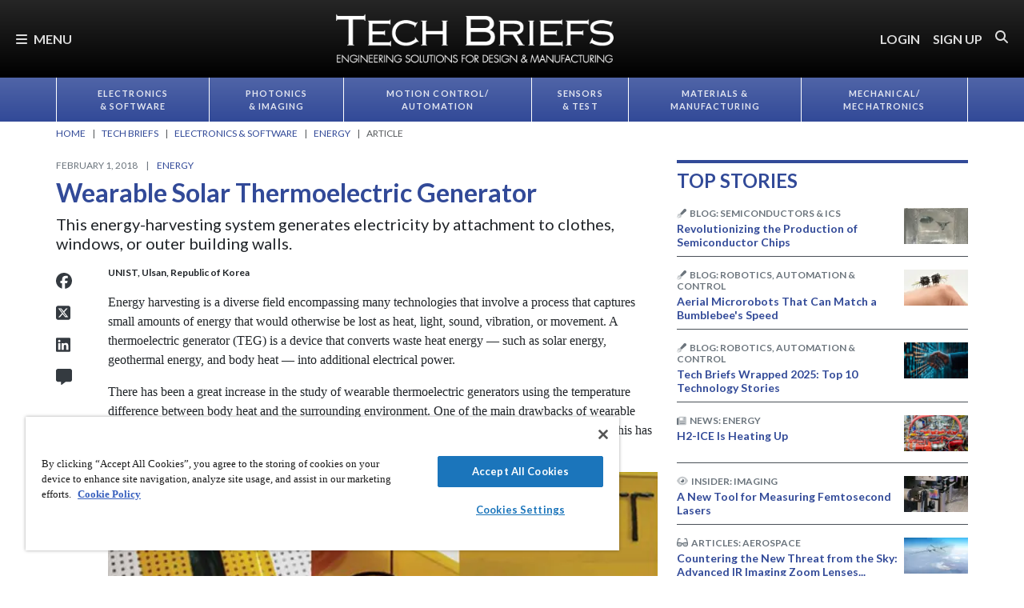

--- FILE ---
content_type: text/html; charset=utf-8
request_url: https://www.techbriefs.com/component/content/article/28301-wearable-solar-thermoelectric-generator?r=46281
body_size: 41256
content:
<!DOCTYPE html>
<html lang="en">
<head>
<meta name="viewport" content="width=device-width, initial-scale=1, shrink-to-fit=no"> <script src="https://cdn-ukwest.onetrust.com/scripttemplates/otSDKStub.js" data-document-language="true"
type="text/javascript" charset="UTF-8" data-domain-script="3d8066e6-8b9d-44df-bdfe-fa197dd1cf73"
tb-donotmove></script> <script type="text/javascript" tb-donotmove> function OptanonWrapper() {
}
</script> <link rel="shortcut icon" href="https://static.techbriefs.com/templates/tb_cmo_2017/icons/favicon.ico" type="image/x-icon" /> <link rel="apple-touch-icon" sizes="76x76" href="/templates/tb_cmo_2017/icons/apple-touch-icon.png"> <link rel="icon" type="image/png" sizes="32x32" href="https://static.techbriefs.com/templates/tb_cmo_2017/icons/favicon-32x32.png"> <link rel="icon" type="image/png" sizes="16x16" href="https://static.techbriefs.com/templates/tb_cmo_2017/icons/favicon-16x16.png"> <link rel="manifest" href="/templates/tb_cmo_2017/icons/site.webmanifest"> <link rel="mask-icon" href="/templates/tb_cmo_2017/icons/safari-pinned-tab.svg" color="#324a98"> <meta name="msapplication-config" content="/templates/tb_cmo_2017/icons/browserconfig.xml" /> <meta name="msapplication-TileColor" content="#2b5797"> <meta name="theme-color" content="#ffffff"> <link rel="preconnect" href="https://cdnjs.cloudflare.com/"> <link rel="preconnect" href="https://fonts.gstatic.com/"> <link rel="preconnect" href="https://fonts.googleapis.com/"> <link rel="preconnect" href="https://res.cloudinary.com/"> <link rel="preconnect" href="https://kit.fontawesome.com/"> <link rel="preconnect" href="https://kit-pro.fontawesome.com/"> <link rel="preconnect" href="https://www.googletagmanager.com/"> <link rel="preconnect" href="https://www.googletagservices.com/"> <link rel="preconnect" href="https://cdn.shareaholic.net"> <link rel="preconnect" href="https://olytics.omeda.com"> <link rel="preconnect" href="https://securepubads.g.doubleclick.net/"> <link rel="preconnect" href="https://px.ads.linkedin.com"> <link rel="preconnect" href="https://snap.licdn.com"> <link rel="preconnect" href="https://cdn-ukwest.onetrust.com"> <link rel="preload" as="style" href="/templates/tb_cmo_2017/css/template.min.css?t=1760698562" integrity="sha512-DyY+Oy0RvvNZZHahaH8PURlerGWW/iOc3o7bw65cWeCYwDhqY2hfZ5KyIfi+SrjK+wjQk3EDDuREftoyYysinw==" crossorigin="anonymous"
referrerpolicy="no-referrer"/> <link rel="preload" as="script" href="https://cdnjs.cloudflare.com/ajax/libs/cloudinary-core/2.14.0/cloudinary-core-shrinkwrap.min.js" integrity="sha512-4qLBvQYW1qRyAYXGJq3gH49DscJ2MNbjya/izr+j9ftj90Z8UrILmXgBtqtJF7KqlanIO+KtuzBEGb+6Ibnhpw==" crossorigin="anonymous"
referrerpolicy="no-referrer"/> <link rel="preload" as="script" href="https://kit.fontawesome.com/e04325f501.js" crossorigin="anonymous"
referrerpolicy="no-referrer"/> <link rel="preload" as="script" href="https://cdnjs.cloudflare.com/ajax/libs/masonry/4.2.2/masonry.pkgd.min.js" integrity="sha512-JRlcvSZAXT8+5SQQAvklXGJuxXTouyq8oIMaYERZQasB8SBDHZaUbeASsJWpk0UUrf89DP3/aefPPrlMR1h1yQ==" crossorigin="anonymous"
referrerpolicy="no-referrer"/> <link rel="preload" as="script" href="https://cdnjs.cloudflare.com/ajax/libs/lazysizes/5.3.2/lazysizes.min.js" integrity="sha512-q583ppKrCRc7N5O0n2nzUiJ+suUv7Et1JGels4bXOaMFQcamPk9HjdUknZuuFjBNs7tsMuadge5k9RzdmO+1GQ==" crossorigin="anonymous"
referrerpolicy="no-referrer"/> <link rel="preload" as="script" href="https://cdnjs.cloudflare.com/ajax/libs/lazysizes/5.3.2/plugins/print/ls.print.min.js" integrity="sha512-tY3D/iSWSdQE2NSLW/mRWQd/bvHAGjyCLRwSd23sqNbbgVnUaah2t+ZpX7hdBOskZ7PqYvwe4E+qxNARGojJGQ==" crossorigin="anonymous"
referrerpolicy="no-referrer"/> <link rel="preload" as="script" href="https://cdnjs.cloudflare.com/ajax/libs/jquery/3.7.1/jquery.min.js" integrity="sha512-v2CJ7UaYy4JwqLDIrZUI/4hqeoQieOmAZNXBeQyjo21dadnwR+8ZaIJVT8EE2iyI61OV8e6M8PP2/4hpQINQ/g==" crossorigin="anonymous"
referrerpolicy="no-referrer"/> <link rel="preload" as="script" href="https://cdnjs.cloudflare.com/ajax/libs/bootstrap/5.3.8/js/bootstrap.bundle.min.js" integrity="sha512-HvOjJrdwNpDbkGJIG2ZNqDlVqMo77qbs4Me4cah0HoDrfhrbA+8SBlZn1KrvAQw7cILLPFJvdwIgphzQmMm+Pw==" crossorigin="anonymous"
referrerpolicy="no-referrer"/> <link rel="preload" as="script" href="https://cdnjs.cloudflare.com/ajax/libs/limonte-sweetalert2/11.23.0/sweetalert2.all.min.js" integrity="sha512-J+4Nt/+nieSNJjQGCPb8jKf5/wv31QiQM10bOotEHUKc9tB1Pn0gXQS6XXPtDoQhHHao5poTnSByMInzafUqzA==" crossorigin="anonymous"
referrerpolicy="no-referrer"/> <link rel="preload" as="style" href="https://cdnjs.cloudflare.com/ajax/libs/bootstrap-select/1.14.0-beta3/css/bootstrap-select.min.css" integrity="sha512-g2SduJKxa4Lbn3GW+Q7rNz+pKP9AWMR++Ta8fgwsZRCUsawjPvF/BxSMkGS61VsR9yinGoEgrHPGPn2mrj8+4w==" crossorigin="anonymous"
referrerpolicy="no-referrer"/> <link rel="preload" as="script" href="https://cdnjs.cloudflare.com/ajax/libs/bootstrap-select/1.14.0-beta3/js/bootstrap-select.min.js" integrity="sha512-yrOmjPdp8qH8hgLfWpSFhC/+R9Cj9USL8uJxYIveJZGAiedxyIxwNw4RsLDlcjNlIRR4kkHaDHSmNHAkxFTmgg==" crossorigin="anonymous"
referrerpolicy="no-referrer"/> <meta charset="utf-8"> <meta name="pubdate" content="20180201"> <meta name="keywords" content="Energy,Energy Storage,Solar Power,Energy Efficiency,Renewable Energy,Thermoelectrics,Energy Harvesting,"> <meta name="navtag" content="Briefs"> <meta name="robots" content="index, follow"> <meta name="author" content="SAE Media Group"> <meta value="twitter:site" content="@TechBriefsMag"> <meta property="og:description" content="This energy-harvesting system generates electricity by attachment to clothes, windows, or outer building walls."> <meta property="og:image" content="http://res.cloudinary.com/tbmg/ar_16:9,c_thumb,g_auto:subject,f_auto,q_auto/c_limit,w_400/v1560088205/sites/tb/articles/2018/briefs/TB-0218-p34_fig1.jpg"> <meta property="og:image:secure_url" content="https://res.cloudinary.com/tbmg/ar_16:9,c_thumb,g_auto:subject,f_auto,q_auto/c_limit,w_400/v1560088205/sites/tb/articles/2018/briefs/TB-0218-p34_fig1.jpg"> <meta property="og:url" content="https://www.techbriefs.com/component/content/article/28301-wearable-solar-thermoelectric-generator"> <meta property="og:title" content="Wearable Solar Thermoelectric Generator"> <meta property="og:type" content="article"> <meta property="og:locale" content="en_US"> <meta property="og:updated_time" content="2018-02-02 17:12:45"> <meta property="article:modified_time" content="2018-02-02 17:12:45"> <meta property="article:publisher" content="SAE Media Group"> <meta name="description" content="This energy-harvesting system generates electricity by attachment to clothes, windows, or outer building walls."> <title>Wearable Solar Thermoelectric Generator - Tech Briefs</title> <link href="https://www.techbriefs.com/component/content/article/28301-wearable-solar-thermoelectric-generator" rel="canonical"> <style>
/*! inlined from /media/plg_content_ntb_tagsbot/css/template.min.css by ntb_minifier */
.ntb_tagsbot .taglist {
font-style: italic;
margin-top: 10px
}
.ntb_tagsbot .tagmenus {
background: #FFE;
border: 1px dashed #DDD;
padding: 10px;
margin-bottom: 10px
}
.ntb_tagsbot .clusterlist {
font-style: italic;
margin-bottom: 10px;
}
.ntb_cluster_div {
display: none;
}
.tagmenus div:first-of-type {
font-style: italic;
margin-bottom: 10px;
}
/* end /media/plg_content_ntb_tagsbot/css/template.min.css */
</style>
<link href="/plugins/content/jw_disqus/jw_disqus/tmpl/css/template.min.css?v=3.7.0" rel="stylesheet"> <style>/**
* Critical CSS created by criticalcss.com
* file: /css/critical/article-default.css'
* createdAt : 2025-10-17T10:58:10.000Z
* resultStatus : GOOD
* originalSize : 340212
* size : 0
* validationStatus : GOOD
*/
@charset "UTF-8";#startOfPage{visibility:hidden}@font-face{font-family:Lato;font-style:normal;font-weight:400;font-display:swap;src:url(https://fonts.gstatic.com/s/lato/v25/S6uyw4BMUTPHjx4wWw.ttf) format('truetype')}@font-face{font-family:Lato;font-style:normal;font-weight:700;font-display:swap;src:url(https://fonts.gstatic.com/s/lato/v25/S6u9w4BMUTPHh6UVSwiPHA.ttf) format('truetype')}:root{--bs-blue:#0d6efd;--bs-indigo:#6610f2;--bs-purple:#6f42c1;--bs-pink:#d63384;--bs-red:#dc3545;--bs-orange:#fd7e14;--bs-yellow:#ffc107;--bs-green:#198754;--bs-teal:#20c997;--bs-cyan:#0dcaf0;--bs-black:#000;--bs-white:#fff;--bs-gray:#6c757d;--bs-gray-dark:#343a40;--bs-gray-100:#f8f9fa;--bs-gray-200:#e9ecef;--bs-gray-300:#dee2e6;--bs-gray-400:#ced4da;--bs-gray-500:#adb5bd;--bs-gray-600:#6c757d;--bs-gray-700:#495057;--bs-gray-800:#343a40;--bs-gray-900:#212529;--bs-primary:#324a98;--bs-secondary:#6c757d;--bs-success:#198754;--bs-info:#0dcaf0;--bs-warning:#ffc107;--bs-danger:#e60000;--bs-light:#f8f9fa;--bs-dark:#212529;--bs-inverse:#000;--bs-navbar:#324a98;--bs-navitem:#fff;--bs-lightgray:#e9ecef;--bs-color-indigo:#6610f2;--bs-color-cyan:#0dcaf0;--bs-color-blue:#0d6efd;--bs-color-orange:#fd7e14;--bs-color-red:#dc3545;--bs-color-yellow:#ffc107;--bs-color-teal:#20c997;--bs-color-green:#198754;--bs-color-pink:#d63384;--bs-color-black:#000;--bs-color-white:#fff;--bs-color-gray:#6c757d;--bs-color-gray-dark:#343a40;--bs-primary-rgb:50,74,152;--bs-secondary-rgb:108,117,125;--bs-success-rgb:25,135,84;--bs-info-rgb:13,202,240;--bs-warning-rgb:255,193,7;--bs-danger-rgb:230,0,0;--bs-light-rgb:248,249,250;--bs-dark-rgb:33,37,41;--bs-inverse-rgb:0,0,0;--bs-navbar-rgb:50,74,152;--bs-navitem-rgb:255,255,255;--bs-lightgray-rgb:233,236,239;--bs-color-indigo-rgb:102,16,242;--bs-color-cyan-rgb:13,202,240;--bs-color-blue-rgb:13,110,253;--bs-color-orange-rgb:253,126,20;--bs-color-red-rgb:220,53,69;--bs-color-yellow-rgb:255,193,7;--bs-color-teal-rgb:32,201,151;--bs-color-green-rgb:25,135,84;--bs-color-pink-rgb:214,51,132;--bs-color-black-rgb:0,0,0;--bs-color-white-rgb:255,255,255;--bs-color-gray-rgb:108,117,125;--bs-color-gray-dark-rgb:52,58,64;--bs-primary-text-emphasis:rgb(20, 29.6, 60.8);--bs-secondary-text-emphasis:rgb(43.2, 46.8, 50);--bs-success-text-emphasis:rgb(10, 54, 33.6);--bs-info-text-emphasis:rgb(5.2, 80.8, 96);--bs-warning-text-emphasis:rgb(102, 77.2, 2.8);--bs-danger-text-emphasis:#5c0000;--bs-light-text-emphasis:#495057;--bs-dark-text-emphasis:#495057;--bs-inverse-text-emphasis:black;--bs-navbar-text-emphasis:rgb(20, 29.6, 60.8);--bs-navitem-text-emphasis:#666666;--bs-lightgray-text-emphasis:rgb(93.2, 94.4, 95.6);--bs-color-indigo-text-emphasis:rgb(40.8, 6.4, 96.8);--bs-color-cyan-text-emphasis:rgb(5.2, 80.8, 96);--bs-color-blue-text-emphasis:rgb(5.2, 44, 101.2);--bs-color-orange-text-emphasis:rgb(101.2, 50.4, 8);--bs-color-red-text-emphasis:rgb(88, 21.2, 27.6);--bs-color-yellow-text-emphasis:rgb(102, 77.2, 2.8);--bs-color-teal-text-emphasis:rgb(12.8, 80.4, 60.4);--bs-color-green-text-emphasis:rgb(10, 54, 33.6);--bs-color-pink-text-emphasis:rgb(85.6, 20.4, 52.8);--bs-color-black-text-emphasis:black;--bs-color-white-text-emphasis:#666666;--bs-color-gray-text-emphasis:rgb(43.2, 46.8, 50);--bs-color-gray-dark-text-emphasis:rgb(20.8, 23.2, 25.6);--bs-primary-bg-subtle:rgb(214, 218.8, 234.4);--bs-secondary-bg-subtle:rgb(225.6, 227.4, 229);--bs-success-bg-subtle:rgb(209, 231, 220.8);--bs-info-bg-subtle:rgb(206.6, 244.4, 252);--bs-warning-bg-subtle:rgb(255, 242.6, 205.4);--bs-danger-bg-subtle:#facccc;--bs-light-bg-subtle:rgb(251.5, 252, 252.5);--bs-dark-bg-subtle:#ced4da;--bs-inverse-bg-subtle:#cccccc;--bs-navbar-bg-subtle:rgb(214, 218.8, 234.4);--bs-navitem-bg-subtle:white;--bs-lightgray-bg-subtle:rgb(250.6, 251.2, 251.8);--bs-color-indigo-bg-subtle:rgb(224.4, 207.2, 252.4);--bs-color-cyan-bg-subtle:rgb(206.6, 244.4, 252);--bs-color-blue-bg-subtle:rgb(206.6, 226, 254.6);--bs-color-orange-bg-subtle:rgb(254.6, 229.2, 208);--bs-color-red-bg-subtle:rgb(248, 214.6, 217.8);--bs-color-yellow-bg-subtle:rgb(255, 242.6, 205.4);--bs-color-teal-bg-subtle:rgb(210.4, 244.2, 234.2);--bs-color-green-bg-subtle:rgb(209, 231, 220.8);--bs-color-pink-bg-subtle:rgb(246.8, 214.2, 230.4);--bs-color-black-bg-subtle:#cccccc;--bs-color-white-bg-subtle:white;--bs-color-gray-bg-subtle:rgb(225.6, 227.4, 229);--bs-color-gray-dark-bg-subtle:rgb(214.4, 215.6, 216.8);--bs-primary-border-subtle:rgb(173, 182.6, 213.8);--bs-secondary-border-subtle:rgb(196.2, 199.8, 203);--bs-success-border-subtle:rgb(163, 207, 186.6);--bs-info-border-subtle:rgb(158.2, 233.8, 249);--bs-warning-border-subtle:rgb(255, 230.2, 155.8);--bs-danger-border-subtle:#f59999;--bs-light-border-subtle:#e9ecef;--bs-dark-border-subtle:#adb5bd;--bs-inverse-border-subtle:#999999;--bs-navbar-border-subtle:rgb(173, 182.6, 213.8);--bs-navitem-border-subtle:white;--bs-lightgray-border-subtle:rgb(246.2, 247.4, 248.6);--bs-color-indigo-border-subtle:rgb(193.8, 159.4, 249.8);--bs-color-cyan-border-subtle:rgb(158.2, 233.8, 249);--bs-color-blue-border-subtle:rgb(158.2, 197, 254.2);--bs-color-orange-border-subtle:rgb(254.2, 203.4, 161);--bs-color-red-border-subtle:rgb(241, 174.2, 180.6);--bs-color-yellow-border-subtle:rgb(255, 230.2, 155.8);--bs-color-teal-border-subtle:rgb(165.8, 233.4, 213.4);--bs-color-green-border-subtle:rgb(163, 207, 186.6);--bs-color-pink-border-subtle:rgb(238.6, 173.4, 205.8);--bs-color-black-border-subtle:#999999;--bs-color-white-border-subtle:white;--bs-color-gray-border-subtle:rgb(196.2, 199.8, 203);--bs-color-gray-dark-border-subtle:rgb(173.8, 176.2, 178.6);--bs-white-rgb:255,255,255;--bs-black-rgb:0,0,0;--bs-font-sans-serif:"Lato",sans-serif;--bs-font-monospace:SFMono-Regular,Menlo,Monaco,Consolas,"Liberation Mono","Courier New",monospace;--bs-gradient:linear-gradient(180deg, rgba(255, 255, 255, 0.15), rgba(255, 255, 255, 0));--bs-body-font-family:"Lucida Bright",Lucidabright,"Lucida Serif",Lucida,Palatino,"Times New Roman",Times,serif;--bs-body-font-size:1rem;--bs-body-font-weight:400;--bs-body-line-height:1.5;--bs-body-color:#212529;--bs-body-color-rgb:33,37,41;--bs-body-bg:#fff;--bs-body-bg-rgb:255,255,255;--bs-emphasis-color:#000;--bs-emphasis-color-rgb:0,0,0;--bs-secondary-color:rgba(33, 37, 41, 0.75);--bs-secondary-color-rgb:33,37,41;--bs-secondary-bg:#e9ecef;--bs-secondary-bg-rgb:233,236,239;--bs-tertiary-color:rgba(33, 37, 41, 0.5);--bs-tertiary-color-rgb:33,37,41;--bs-tertiary-bg:#f8f9fa;--bs-tertiary-bg-rgb:248,249,250;--bs-heading-color:#324a98;--bs-link-color:#324a98;--bs-link-color-rgb:50,74,152;--bs-link-decoration:none;--bs-link-hover-color:rgb(40, 59.2, 121.6);--bs-link-hover-color-rgb:40,59,122;--bs-link-hover-decoration:underline;--bs-code-color:#d63384;--bs-highlight-color:#212529;--bs-highlight-bg:rgb(255, 242.6, 205.4);--bs-border-width:1px;--bs-border-style:solid;--bs-border-color:#ced4da;--bs-border-color-translucent:rgba(0, 0, 0, 0.175);--bs-border-radius:0.375rem;--bs-border-radius-sm:0.25rem;--bs-border-radius-lg:0.5rem;--bs-border-radius-xl:1rem;--bs-border-radius-xxl:2rem;--bs-border-radius-2xl:var(--bs-border-radius-xxl);--bs-border-radius-pill:50rem;--bs-box-shadow:0 0.5rem 1rem rgba(0, 0, 0, 0.15);--bs-box-shadow-sm:0 0.125rem 0.25rem rgba(0, 0, 0, 0.075);--bs-box-shadow-lg:0 1rem 3rem rgba(0, 0, 0, 0.175);--bs-box-shadow-inset:inset 0 1px 2px rgba(0, 0, 0, 0.075);--bs-focus-ring-width:0.25rem;--bs-focus-ring-opacity:0.25;--bs-focus-ring-color:rgba(50, 74, 152, 0.25);--bs-form-valid-color:#198754;--bs-form-valid-border-color:#198754;--bs-form-invalid-color:#e60000;--bs-form-invalid-border-color:#e60000;--bs-breakpoint-xs:0;--bs-breakpoint-sm:576px;--bs-breakpoint-md:768px;--bs-breakpoint-lg:992px;--bs-breakpoint-xl:1200px;--bs-breakpoint-xxl:1400px}*,::after,::before{box-sizing:border-box}@media (prefers-reduced-motion:no-preference){:root{scroll-behavior:smooth}}body{margin:0;font-family:var(--bs-body-font-family);font-size:var(--bs-body-font-size);font-weight:var(--bs-body-font-weight);line-height:var(--bs-body-line-height);color:var(--bs-body-color);text-align:var(--bs-body-text-align);background-color:var(--bs-body-bg);-webkit-text-size-adjust:100%;padding-top:150px}hr{margin:1rem 0;color:inherit;border:0;border-top:var(--bs-border-width) solid #6c757d;opacity:.25}h1,h2,h4,h5,h6{margin-top:0;margin-bottom:.5rem;font-family:Lato,sans-serif;font-weight:700;line-height:1.2;color:var(--bs-heading-color)}h1,h2{font-size:calc(1.325rem + .9vw)}@media (min-width:1200px){h1,h2{font-size:2rem}}h4{font-size:calc(1.275rem + .3vw)}@media (min-width:1200px){h4{font-size:1.5rem}}h5{font-size:1.25rem}h6{font-size:1rem}p{margin-top:0}ol,ul{padding-left:2rem;margin-top:0}ol,p,ul{margin-bottom:1rem}figure{margin:0 0 1rem}a{color:rgba(var(--bs-link-color-rgb),var(--bs-link-opacity,1));text-decoration:none}a:not([href]):not([class]){color:inherit;text-decoration:none}img{vertical-align:middle;max-width:100%;height:auto}label{display:inline-block}button{border-radius:0;text-transform:none;margin:0;font-size:inherit;line-height:inherit}input{margin:0;font-family:inherit;font-size:inherit;line-height:inherit}[type=button],[type=submit],button{-webkit-appearance:button}::-moz-focus-inner{padding:0;border-style:none}::-webkit-datetime-edit-day-field,::-webkit-datetime-edit-fields-wrapper,::-webkit-datetime-edit-hour-field,::-webkit-datetime-edit-minute,::-webkit-datetime-edit-month-field,::-webkit-datetime-edit-text,::-webkit-datetime-edit-year-field{padding:0}::-webkit-inner-spin-button{height:auto}::-webkit-search-decoration{-webkit-appearance:none}::-webkit-color-swatch-wrapper{padding:0}::file-selector-button{font:inherit;-webkit-appearance:button}iframe{border:0}.container,.container-fluid{--bs-gutter-x:1.5rem;--bs-gutter-y:0;width:100%;padding-right:calc(var(--bs-gutter-x)*.5);padding-left:calc(var(--bs-gutter-x)*.5);margin-right:auto;margin-left:auto}@media (min-width:576px){.container{max-width:540px}}@media (min-width:768px){.container{max-width:720px}}@media (min-width:992px){.container{max-width:960px}}@media (min-width:1200px){.container{max-width:1140px}}@media (min-width:1400px){.container{max-width:1320px}}.row{--bs-gutter-x:1.5rem;--bs-gutter-y:0;display:flex;flex-wrap:wrap;margin-top:calc(-1*var(--bs-gutter-y));margin-right:calc(-.5*var(--bs-gutter-x));margin-left:calc(-.5*var(--bs-gutter-x))}.row>*{flex-shrink:0;width:100%;max-width:100%;padding-right:calc(var(--bs-gutter-x)*.5);padding-left:calc(var(--bs-gutter-x)*.5);margin-top:var(--bs-gutter-y)}.col{flex:1 0 0}.row-cols-1>*{flex:0 0 auto;width:100%}.col-2,.col-3{flex:0 0 auto;width:16.66666667%}.col-3{width:25%}.col-8,.col-9{flex:0 0 auto;width:66.66666667%}.col-9{width:75%}.col-10{flex:0 0 auto;width:83.33333333%}.col-12{flex:0 0 auto;width:100%}.g-0{--bs-gutter-x:0;--bs-gutter-y:0}.g-1{--bs-gutter-x:0.25rem;--bs-gutter-y:0.25rem}@media (min-width:768px){.col-md-1{flex:0 0 auto;width:8.33333333%}.col-md-5{flex:0 0 auto;width:41.66666667%}.col-md-7{flex:0 0 auto;width:58.33333333%}.col-md-11{flex:0 0 auto;width:91.66666667%}}@media (min-width:992px){.row-cols-lg-2>*{flex:0 0 auto;width:50%}.col-lg-4{flex:0 0 auto;width:33.33333333%}.col-lg-8{flex:0 0 auto;width:66.66666667%}}.form-control{display:block;width:100%;padding:.375rem .75rem;font-size:1rem;font-weight:400;line-height:1.5;color:var(--bs-body-color);-webkit-appearance:none;-moz-appearance:none;appearance:none;background-color:var(--bs-body-bg);background-clip:padding-box;border:var(--bs-border-width) solid var(--bs-border-color);border-radius:var(--bs-border-radius);box-shadow:var(--bs-box-shadow-inset)}.form-control::-webkit-date-and-time-value{min-width:85px;height:1.5em;margin:0}.form-control::-webkit-datetime-edit{display:block;padding:0}.form-control::-moz-placeholder{color:var(--bs-secondary-color);opacity:1}.form-floating{position:relative}.form-floating>.form-control{height:calc(3.5rem + calc(var(--bs-border-width)*2));min-height:calc(3.5rem + calc(var(--bs-border-width)*2));line-height:1.25;padding:1rem .75rem}.form-floating>label{position:absolute;top:0;left:0;z-index:2;max-width:100%;height:100%;padding:1rem .75rem;overflow:hidden;color:rgba(var(--bs-body-color-rgb),.65);text-align:start;text-overflow:ellipsis;white-space:nowrap;border:var(--bs-border-width) solid transparent;transform-origin:0 0}.form-floating>.form-control::-moz-placeholder{color:transparent}.form-floating>.form-control:-webkit-autofill{padding-top:1.625rem;padding-bottom:.625rem}.form-floating>.form-control:-webkit-autofill~label{transform:scale(.85) translateY(-.5rem) translateX(.15rem)}.input-group{position:relative;display:flex;flex-wrap:wrap;align-items:stretch;width:100%}.input-group>.form-floating{position:relative;flex:1 1 auto;width:1%;min-width:0}.input-group .btn{position:relative;z-index:2}.input-group:not(.has-validation)>.form-floating:not(:last-child)>.form-control{border-top-right-radius:0;border-bottom-right-radius:0}.input-group>:not(:first-child):not(.dropdown-menu):not(.valid-tooltip):not(.valid-feedback):not(.invalid-tooltip):not(.invalid-feedback){margin-left:calc(-1*var(--bs-border-width));border-top-left-radius:0;border-bottom-left-radius:0}.btn{color:var(--bs-btn-color);background-color:var(--bs-btn-bg);--bs-btn-padding-x:0.75rem;--bs-btn-padding-y:0.375rem;--bs-btn-font-size:1rem;--bs-btn-font-weight:400;--bs-btn-line-height:1.5;--bs-btn-color:var(--bs-body-color);--bs-btn-bg:transparent;--bs-btn-border-width:var(--bs-border-width);--bs-btn-border-color:transparent;--bs-btn-border-radius:var(--bs-border-radius);--bs-btn-hover-border-color:transparent;--bs-btn-box-shadow:inset 0 1px 0 rgba(255, 255, 255, 0.15),0 1px 1px rgba(0, 0, 0, 0.075);--bs-btn-disabled-opacity:0.65;--bs-btn-focus-box-shadow:0 0 0 0.25rem rgba(var(--bs-btn-focus-shadow-rgb), .5);display:inline-block;padding:var(--bs-btn-padding-y) var(--bs-btn-padding-x);font-family:var(--bs-btn-font-family);font-size:var(--bs-btn-font-size);font-weight:var(--bs-btn-font-weight);line-height:var(--bs-btn-line-height);text-align:center;vertical-align:middle;border:var(--bs-btn-border-width) solid var(--bs-btn-border-color);border-radius:var(--bs-btn-border-radius);background-image:var(--bs-gradient);box-shadow:var(--bs-btn-box-shadow)}.btn-primary{--bs-btn-bg:#324a98;--bs-btn-border-color:#324a98;--bs-btn-hover-bg:rgb(42.5, 62.9, 129.2);--bs-btn-hover-border-color:rgb(40, 59.2, 121.6);--bs-btn-focus-shadow-rgb:81,101,167;--bs-btn-active-bg:rgb(40, 59.2, 121.6);--bs-btn-active-border-color:rgb(37.5, 55.5, 114);--bs-btn-disabled-bg:#324a98;--bs-btn-disabled-border-color:#324a98}.btn-primary,.btn-secondary{--bs-btn-color:#fff;--bs-btn-hover-color:#fff;--bs-btn-active-color:#fff;--bs-btn-active-shadow:inset 0 3px 5px rgba(0, 0, 0, 0.125);--bs-btn-disabled-color:#fff}.btn-secondary{--bs-btn-bg:#6c757d;--bs-btn-border-color:#6c757d;--bs-btn-hover-bg:rgb(91.8, 99.45, 106.25);--bs-btn-hover-border-color:rgb(86.4, 93.6, 100);--bs-btn-focus-shadow-rgb:130,138,145;--bs-btn-active-bg:rgb(86.4, 93.6, 100);--bs-btn-active-border-color:rgb(81, 87.75, 93.75);--bs-btn-disabled-bg:#6c757d;--bs-btn-disabled-border-color:#6c757d}.btn-link{--bs-btn-font-weight:400;--bs-btn-color:var(--bs-link-color);--bs-btn-bg:transparent;--bs-btn-border-color:transparent;--bs-btn-hover-color:var(--bs-link-hover-color);--bs-btn-hover-border-color:transparent;--bs-btn-active-color:var(--bs-link-hover-color);--bs-btn-active-border-color:transparent;--bs-btn-disabled-color:#6c757d;--bs-btn-disabled-border-color:transparent;--bs-btn-box-shadow:0 0 0 #000;--bs-btn-focus-shadow-rgb:81,101,167;text-decoration:none;background-image:none}.btn-sm{--bs-btn-padding-y:0.25rem;--bs-btn-padding-x:0.5rem;--bs-btn-font-size:0.875rem;--bs-btn-border-radius:var(--bs-border-radius-sm)}.fade:not(.show){opacity:0}.collapse:not(.show){display:none}.nav{--bs-nav-link-padding-x:0.7rem;--bs-nav-link-padding-y:0.7rem;--bs-nav-link-color:var(--bs-link-color);--bs-nav-link-hover-color:var(--bs-link-hover-color);--bs-nav-link-disabled-color:var(--bs-secondary-color);display:flex;flex-wrap:wrap;padding-left:0;margin-bottom:0;list-style:none}.nav-link{display:block;padding:var(--bs-nav-link-padding-y) var(--bs-nav-link-padding-x);font-size:var(--bs-nav-link-font-size);font-weight:var(--bs-nav-link-font-weight);color:var(--bs-nav-link-color);background:0 0;border:0}.nav-fill .nav-item{flex:1 1 auto;text-align:center}.nav-fill .nav-item .nav-link{width:100%}.navbar{--bs-navbar-padding-x:0;--bs-navbar-padding-y:0.5rem;--bs-navbar-color:rgba(var(--bs-emphasis-color-rgb), 0.65);--bs-navbar-hover-color:rgba(var(--bs-emphasis-color-rgb), 0.8);--bs-navbar-disabled-color:rgba(var(--bs-emphasis-color-rgb), 0.3);--bs-navbar-active-color:rgba(var(--bs-emphasis-color-rgb), 1);--bs-navbar-brand-padding-y:0.5125rem;--bs-navbar-brand-margin-end:1rem;--bs-navbar-brand-font-size:1.25rem;--bs-navbar-brand-color:rgba(var(--bs-emphasis-color-rgb), 1);--bs-navbar-brand-hover-color:rgba(var(--bs-emphasis-color-rgb), 1);--bs-navbar-nav-link-padding-x:0.5rem;--bs-navbar-toggler-padding-y:0.25rem;--bs-navbar-toggler-padding-x:0.75rem;--bs-navbar-toggler-font-size:1.25rem;--bs-navbar-toggler-icon-bg:url("data:image/svg+xml,%3csvg xmlns='http://www.w3.org/2000/svg' viewBox='0 0 30 30'%3e%3cpath stroke='rgba%2833, 37, 41, 0.75%29' stroke-linecap='round' stroke-miterlimit='10' stroke-width='2' d='M4 7h22M4 15h22M4 23h22'/%3e%3c/svg%3e");--bs-navbar-toggler-border-color:rgba(var(--bs-emphasis-color-rgb), 0.15);--bs-navbar-toggler-border-radius:var(--bs-border-radius);--bs-navbar-toggler-focus-width:0.25rem;position:relative;display:flex;flex-wrap:wrap;align-items:center;justify-content:space-between;padding:var(--bs-navbar-padding-y) var(--bs-navbar-padding-x);background-image:var(--bs-gradient)}.navbar>.container,.navbar>.container-fluid{display:flex;flex-wrap:inherit;align-items:center;justify-content:space-between}.navbar-brand{padding-top:var(--bs-navbar-brand-padding-y);padding-bottom:var(--bs-navbar-brand-padding-y);margin-right:var(--bs-navbar-brand-margin-end);font-size:var(--bs-navbar-brand-font-size);color:var(--bs-navbar-brand-color);white-space:nowrap}.navbar-nav{--bs-nav-link-padding-x:0;--bs-nav-link-padding-y:0.7rem;--bs-nav-link-color:var(--bs-navbar-color);--bs-nav-link-hover-color:var(--bs-navbar-hover-color);--bs-nav-link-disabled-color:var(--bs-navbar-disabled-color);display:flex;flex-direction:column;padding-left:0;margin-bottom:0;list-style:none}.navbar-collapse{flex-grow:1;flex-basis:100%;align-items:center}.navbar-toggler{padding:var(--bs-navbar-toggler-padding-y) var(--bs-navbar-toggler-padding-x);font-size:var(--bs-navbar-toggler-font-size);line-height:1;color:var(--bs-navbar-color);background-color:transparent;border:var(--bs-border-width) solid var(--bs-navbar-toggler-border-color);border-radius:var(--bs-navbar-toggler-border-radius)}@media (min-width:576px){.navbar-expand-sm{flex-wrap:nowrap;justify-content:flex-start}.navbar-expand-sm .navbar-nav{flex-direction:row}.navbar-expand-sm .navbar-nav .nav-link{padding-right:var(--bs-navbar-nav-link-padding-x);padding-left:var(--bs-navbar-nav-link-padding-x)}.navbar-expand-sm .navbar-collapse{display:flex!important;flex-basis:auto}.navbar-expand-sm .navbar-toggler{display:none}}body:before{display:none}.navbar-dark{--bs-navbar-color:rgba(255, 255, 255, 0.85);--bs-navbar-hover-color:rgba(255, 255, 255, 0.5);--bs-navbar-disabled-color:rgba(255, 255, 255, 0.25);--bs-navbar-active-color:#fff;--bs-navbar-brand-color:#fff;--bs-navbar-brand-hover-color:#fff;--bs-navbar-toggler-border-color:transparent;--bs-navbar-toggler-icon-bg:none}.card{--bs-card-spacer-y:1rem;--bs-card-spacer-x:1rem;--bs-card-title-spacer-y:0.5rem;--bs-card-border-width:var(--bs-border-width);--bs-card-border-color:var(--bs-border-color-translucent);--bs-card-border-radius:var(--bs-border-radius);--bs-card-inner-border-radius:calc(var(--bs-border-radius) - (var(--bs-border-width)));--bs-card-cap-padding-y:0.5rem;--bs-card-cap-padding-x:1rem;--bs-card-cap-bg:rgba(var(--bs-body-color-rgb), 0.03);--bs-card-bg:#f8f9fa;--bs-card-img-overlay-padding:1rem;--bs-card-group-margin:0.75rem;position:relative;display:flex;flex-direction:column;min-width:0;height:var(--bs-card-height);color:var(--bs-body-color);word-wrap:break-word;background-color:var(--bs-card-bg);background-clip:border-box;border:var(--bs-card-border-width) solid var(--bs-card-border-color);border-radius:var(--bs-card-border-radius);box-shadow:var(--bs-card-box-shadow)}.card-body{flex:1 1 auto;padding:var(--bs-card-spacer-y) var(--bs-card-spacer-x);color:var(--bs-card-color)}.breadcrumb{display:flex;list-style:none;--bs-breadcrumb-padding-x:0;--bs-breadcrumb-padding-y:0.5rem;--bs-breadcrumb-margin-bottom:0;--bs-breadcrumb-font-size:0.75rem;--bs-breadcrumb-bg:transparent;--bs-breadcrumb-divider-color:var(--bs-secondary-color);--bs-breadcrumb-item-padding-x:0.5rem;--bs-breadcrumb-item-active-color:var(--bs-secondary-color);flex-wrap:wrap;padding:var(--bs-breadcrumb-padding-y) var(--bs-breadcrumb-padding-x);margin-bottom:var(--bs-breadcrumb-margin-bottom);font-size:var(--bs-breadcrumb-font-size);background-color:var(--bs-breadcrumb-bg);border-radius:var(--bs-breadcrumb-border-radius)}.breadcrumb-item+.breadcrumb-item{padding-left:var(--bs-breadcrumb-item-padding-x)}.breadcrumb-item+.breadcrumb-item::before{float:left;padding-right:var(--bs-breadcrumb-item-padding-x);color:var(--bs-breadcrumb-divider-color);content:var(--bs-breadcrumb-divider, "|")}.breadcrumb-item.active{color:var(--bs-breadcrumb-item-active-color)}.alert{--bs-alert-bg:transparent;--bs-alert-padding-x:1rem;--bs-alert-padding-y:1rem;--bs-alert-margin-bottom:1rem;--bs-alert-color:inherit;--bs-alert-border-color:transparent;--bs-alert-border:var(--bs-border-width) solid var(--bs-alert-border-color);--bs-alert-border-radius:var(--bs-border-radius);--bs-alert-link-color:inherit;position:relative;padding:var(--bs-alert-padding-y) var(--bs-alert-padding-x);margin-bottom:var(--bs-alert-margin-bottom);color:var(--bs-alert-color);background-color:var(--bs-alert-bg);border:var(--bs-alert-border);border-radius:var(--bs-alert-border-radius)}.alert-heading{color:inherit}.alert-link{font-weight:700;color:var(--bs-alert-link-color)}.alert-dismissible{padding-right:3rem}.alert-dismissible .btn-close{position:absolute;top:0;right:0;z-index:2;padding:1.25rem 1rem}.alert-primary{--bs-alert-color:var(--bs-primary-text-emphasis);--bs-alert-bg:var(--bs-primary-bg-subtle);--bs-alert-border-color:var(--bs-primary-border-subtle);--bs-alert-link-color:var(--bs-primary-text-emphasis)}.alert-secondary{--bs-alert-color:var(--bs-secondary-text-emphasis);--bs-alert-bg:var(--bs-secondary-bg-subtle);--bs-alert-border-color:var(--bs-secondary-border-subtle);--bs-alert-link-color:var(--bs-secondary-text-emphasis)}.alert-native,.alert-success,.alert-validation{--bs-alert-color:var(--bs-success-text-emphasis);--bs-alert-bg:var(--bs-success-bg-subtle);--bs-alert-border-color:var(--bs-success-border-subtle);--bs-alert-link-color:var(--bs-success-text-emphasis)}.alert-info{--bs-alert-color:var(--bs-info-text-emphasis);--bs-alert-bg:var(--bs-info-bg-subtle);--bs-alert-border-color:var(--bs-info-border-subtle);--bs-alert-link-color:var(--bs-info-text-emphasis)}.alert-warning{--bs-alert-color:var(--bs-warning-text-emphasis);--bs-alert-bg:var(--bs-warning-bg-subtle);--bs-alert-border-color:var(--bs-warning-border-subtle);--bs-alert-link-color:var(--bs-warning-text-emphasis)}.alert-danger,.alert-error{--bs-alert-color:var(--bs-danger-text-emphasis);--bs-alert-bg:var(--bs-danger-bg-subtle);--bs-alert-border-color:var(--bs-danger-border-subtle);--bs-alert-link-color:var(--bs-danger-text-emphasis)}.alert-light{--bs-alert-color:var(--bs-light-text-emphasis);--bs-alert-bg:var(--bs-light-bg-subtle);--bs-alert-border-color:var(--bs-light-border-subtle);--bs-alert-link-color:var(--bs-light-text-emphasis)}.alert-cleanup,.alert-dark{--bs-alert-color:var(--bs-dark-text-emphasis);--bs-alert-bg:var(--bs-dark-bg-subtle);--bs-alert-border-color:var(--bs-dark-border-subtle);--bs-alert-link-color:var(--bs-dark-text-emphasis)}.alert-inverse{--bs-alert-color:var(--bs-inverse-text-emphasis);--bs-alert-bg:var(--bs-inverse-bg-subtle);--bs-alert-border-color:var(--bs-inverse-border-subtle);--bs-alert-link-color:var(--bs-inverse-text-emphasis)}.alert-navbar{--bs-alert-color:var(--bs-navbar-text-emphasis);--bs-alert-bg:var(--bs-navbar-bg-subtle);--bs-alert-border-color:var(--bs-navbar-border-subtle);--bs-alert-link-color:var(--bs-navbar-text-emphasis)}.alert-navitem{--bs-alert-color:var(--bs-navitem-text-emphasis);--bs-alert-bg:var(--bs-navitem-bg-subtle);--bs-alert-border-color:var(--bs-navitem-border-subtle);--bs-alert-link-color:var(--bs-navitem-text-emphasis)}.alert-lightgray{--bs-alert-color:var(--bs-lightgray-text-emphasis);--bs-alert-bg:var(--bs-lightgray-bg-subtle);--bs-alert-border-color:var(--bs-lightgray-border-subtle);--bs-alert-link-color:var(--bs-lightgray-text-emphasis)}.alert-advertising,.alert-color-indigo{--bs-alert-color:var(--bs-color-indigo-text-emphasis);--bs-alert-bg:var(--bs-color-indigo-bg-subtle);--bs-alert-border-color:var(--bs-color-indigo-border-subtle);--bs-alert-link-color:var(--bs-color-indigo-text-emphasis)}.alert-color-cyan{--bs-alert-color:var(--bs-color-cyan-text-emphasis);--bs-alert-bg:var(--bs-color-cyan-bg-subtle);--bs-alert-border-color:var(--bs-color-cyan-border-subtle);--bs-alert-link-color:var(--bs-color-cyan-text-emphasis)}.alert-color-blue,.alert-criticalcss{--bs-alert-color:var(--bs-color-blue-text-emphasis);--bs-alert-bg:var(--bs-color-blue-bg-subtle);--bs-alert-border-color:var(--bs-color-blue-border-subtle);--bs-alert-link-color:var(--bs-color-blue-text-emphasis)}.alert-cache,.alert-color-orange{--bs-alert-color:var(--bs-color-orange-text-emphasis);--bs-alert-bg:var(--bs-color-orange-bg-subtle);--bs-alert-border-color:var(--bs-color-orange-border-subtle);--bs-alert-link-color:var(--bs-color-orange-text-emphasis)}.alert-color-red{--bs-alert-color:var(--bs-color-red-text-emphasis);--bs-alert-bg:var(--bs-color-red-bg-subtle);--bs-alert-border-color:var(--bs-color-red-border-subtle);--bs-alert-link-color:var(--bs-color-red-text-emphasis)}.alert-cdnjs,.alert-color-yellow,.alert-image{--bs-alert-color:var(--bs-color-yellow-text-emphasis);--bs-alert-bg:var(--bs-color-yellow-bg-subtle);--bs-alert-border-color:var(--bs-color-yellow-border-subtle);--bs-alert-link-color:var(--bs-color-yellow-text-emphasis)}.alert-color-teal,.alert-topic{--bs-alert-color:var(--bs-color-teal-text-emphasis);--bs-alert-bg:var(--bs-color-teal-bg-subtle);--bs-alert-border-color:var(--bs-color-teal-border-subtle);--bs-alert-link-color:var(--bs-color-teal-text-emphasis)}.alert-color-green,.alert-notice{--bs-alert-color:var(--bs-color-green-text-emphasis);--bs-alert-bg:var(--bs-color-green-bg-subtle);--bs-alert-border-color:var(--bs-color-green-border-subtle);--bs-alert-link-color:var(--bs-color-green-text-emphasis)}.alert-cloudinary,.alert-color-pink{--bs-alert-color:var(--bs-color-pink-text-emphasis);--bs-alert-bg:var(--bs-color-pink-bg-subtle);--bs-alert-border-color:var(--bs-color-pink-border-subtle);--bs-alert-link-color:var(--bs-color-pink-text-emphasis)}.alert-color-black{--bs-alert-color:var(--bs-color-black-text-emphasis);--bs-alert-bg:var(--bs-color-black-bg-subtle);--bs-alert-border-color:var(--bs-color-black-border-subtle);--bs-alert-link-color:var(--bs-color-black-text-emphasis)}.alert-color-white{--bs-alert-color:var(--bs-color-white-text-emphasis);--bs-alert-bg:var(--bs-color-white-bg-subtle);--bs-alert-border-color:var(--bs-color-white-border-subtle);--bs-alert-link-color:var(--bs-color-white-text-emphasis)}.alert-color-gray{--bs-alert-color:var(--bs-color-gray-text-emphasis);--bs-alert-bg:var(--bs-color-gray-bg-subtle);--bs-alert-border-color:var(--bs-color-gray-border-subtle);--bs-alert-link-color:var(--bs-color-gray-text-emphasis)}.alert-color-gray-dark{--bs-alert-color:var(--bs-color-gray-dark-text-emphasis);--bs-alert-bg:var(--bs-color-gray-dark-bg-subtle);--bs-alert-border-color:var(--bs-color-gray-dark-border-subtle);--bs-alert-link-color:var(--bs-color-gray-dark-text-emphasis)}.list-group{--bs-list-group-color:var(--bs-body-color);--bs-list-group-bg:var(--bs-body-bg);--bs-list-group-border-color:var(--bs-border-color);--bs-list-group-border-width:var(--bs-border-width);--bs-list-group-border-radius:var(--bs-border-radius);--bs-list-group-item-padding-x:1rem;--bs-list-group-item-padding-y:0.5rem;--bs-list-group-action-color:var(--bs-secondary-color);--bs-list-group-action-hover-color:var(--bs-emphasis-color);--bs-list-group-action-hover-bg:var(--bs-tertiary-bg);--bs-list-group-action-active-color:var(--bs-body-color);--bs-list-group-action-active-bg:var(--bs-secondary-bg);--bs-list-group-disabled-color:var(--bs-secondary-color);--bs-list-group-disabled-bg:var(--bs-body-bg);--bs-list-group-active-color:#fff;--bs-list-group-active-bg:#324a98;--bs-list-group-active-border-color:#324a98;display:flex;flex-direction:column;padding-left:0;margin-bottom:0;border-radius:var(--bs-list-group-border-radius)}.list-group-item{position:relative;display:block;padding:var(--bs-list-group-item-padding-y) var(--bs-list-group-item-padding-x);color:var(--bs-list-group-color);background-color:var(--bs-list-group-bg);border:var(--bs-list-group-border-width) solid var(--bs-list-group-border-color)}.list-group-item:first-child{border-top-left-radius:inherit;border-top-right-radius:inherit}.list-group-item:last-child{border-bottom-right-radius:inherit;border-bottom-left-radius:inherit}.list-group-item+.list-group-item{border-top-width:0}.btn-close{color:var(--bs-btn-close-color);--bs-btn-close-color:#000;--bs-btn-close-bg:url("data:image/svg+xml,%3csvg xmlns='http://www.w3.org/2000/svg' viewBox='0 0 16 16' fill='%23000'%3e%3cpath d='M.293.293a1 1 0 0 1 1.414 0L8 6.586 14.293.293a1 1 0 1 1 1.414 1.414L9.414 8l6.293 6.293a1 1 0 0 1-1.414 1.414L8 9.414l-6.293 6.293a1 1 0 0 1-1.414-1.414L6.586 8 .293 1.707a1 1 0 0 1 0-1.414'/%3e%3c/svg%3e");--bs-btn-close-opacity:0.5;--bs-btn-close-hover-opacity:0.75;--bs-btn-close-focus-shadow:0 0 0 0.25rem rgba(50, 74, 152, 0.25);--bs-btn-close-focus-opacity:1;--bs-btn-close-disabled-opacity:0.25;box-sizing:content-box;width:1em;height:1em;padding:.25em;background:var(--bs-btn-close-bg) center/1em auto no-repeat;filter:var(--bs-btn-close-filter);border:0;border-radius:.375rem;opacity:var(--bs-btn-close-opacity)}.modal{--bs-modal-zindex:1055;--bs-modal-width:500px;--bs-modal-padding:1rem;--bs-modal-margin:0.5rem;--bs-modal-color:var(--bs-body-color);--bs-modal-bg:var(--bs-body-bg);--bs-modal-border-color:var(--bs-border-color-translucent);--bs-modal-border-width:var(--bs-border-width);--bs-modal-border-radius:var(--bs-border-radius-lg);--bs-modal-box-shadow:var(--bs-box-shadow-sm);--bs-modal-inner-border-radius:calc(var(--bs-border-radius-lg) - (var(--bs-border-width)));--bs-modal-header-padding-x:1rem;--bs-modal-header-padding-y:1rem;--bs-modal-header-padding:1rem 1rem;--bs-modal-header-border-color:var(--bs-border-color);--bs-modal-header-border-width:var(--bs-border-width);--bs-modal-title-line-height:1.5;--bs-modal-footer-gap:0.5rem;--bs-modal-footer-border-color:var(--bs-border-color);--bs-modal-footer-border-width:var(--bs-border-width);position:fixed;top:0;left:0;z-index:var(--bs-modal-zindex);display:none;width:100%;height:100%;overflow-x:hidden;overflow-y:auto;outline:0}.modal-dialog{position:relative;width:auto;margin:var(--bs-modal-margin)}.modal.fade .modal-dialog{transform:translate(0,-50px)}.modal-content{position:relative;display:flex;flex-direction:column;width:100%;color:var(--bs-modal-color);background-color:var(--bs-modal-bg);background-clip:padding-box;border:var(--bs-modal-border-width) solid var(--bs-modal-border-color);border-radius:var(--bs-modal-border-radius);box-shadow:var(--bs-modal-box-shadow);outline:0}.modal-header{display:flex;flex-shrink:0;align-items:center;padding:var(--bs-modal-header-padding);border-bottom:var(--bs-modal-header-border-width) solid var(--bs-modal-header-border-color);border-top-left-radius:var(--bs-modal-inner-border-radius);border-top-right-radius:var(--bs-modal-inner-border-radius)}.modal-title{margin-bottom:0;line-height:var(--bs-modal-title-line-height)}.modal-body{position:relative;flex:1 1 auto;padding:var(--bs-modal-padding)}@media (min-width:576px){.modal{--bs-modal-margin:1.75rem;--bs-modal-box-shadow:var(--bs-box-shadow)}.modal-dialog{max-width:var(--bs-modal-width);margin-right:auto;margin-left:auto}.modal-sm{--bs-modal-width:300px}}.offcanvas{--bs-offcanvas-zindex:1045;--bs-offcanvas-width:400px;--bs-offcanvas-height:30vh;--bs-offcanvas-padding-x:1rem;--bs-offcanvas-padding-y:1rem;--bs-offcanvas-color:var(--bs-body-color);--bs-offcanvas-bg:var(--bs-body-bg);--bs-offcanvas-border-width:var(--bs-border-width);--bs-offcanvas-border-color:var(--bs-border-color-translucent);--bs-offcanvas-box-shadow:var(--bs-box-shadow-sm);--bs-offcanvas-title-line-height:1.5;position:fixed;bottom:0;z-index:var(--bs-offcanvas-zindex);display:flex;flex-direction:column;max-width:100%;color:var(--bs-offcanvas-color);visibility:hidden;background-color:var(--bs-offcanvas-bg);background-clip:padding-box;outline:0;box-shadow:var(--bs-offcanvas-box-shadow)}.offcanvas.offcanvas-start{top:0;left:0;width:var(--bs-offcanvas-width);border-right:var(--bs-offcanvas-border-width) solid var(--bs-offcanvas-border-color);transform:translateX(-100%)}.offcanvas-header{display:flex;align-items:center;padding:var(--bs-offcanvas-padding-y) var(--bs-offcanvas-padding-x)}.offcanvas-header .btn-close{padding:calc(var(--bs-offcanvas-padding-y)*.5) calc(var(--bs-offcanvas-padding-x)*.5);margin-top:calc(-.5*var(--bs-offcanvas-padding-y));margin-right:calc(-.5*var(--bs-offcanvas-padding-x));margin-bottom:calc(-.5*var(--bs-offcanvas-padding-y));margin-left:auto}.offcanvas-title{margin-bottom:0;line-height:var(--bs-offcanvas-title-line-height)}.offcanvas-body{flex-grow:1;padding:var(--bs-offcanvas-padding-y) var(--bs-offcanvas-padding-x);overflow-y:auto}.fixed-top{position:fixed;right:0;left:0;z-index:1030;top:0}.float-end{float:right!important}.float-none{float:none!important}.d-inline{display:inline!important}.d-inline-block{display:inline-block!important}.d-block{display:block!important}.d-none{display:none!important}.position-relative{position:relative!important}.border-0{border:0!important}.border-end-0{border-right:0!important}.border-bottom-0{border-bottom:0!important}.border-start-0{border-left:0!important}.border-primary{--bs-border-opacity:1;border-color:rgba(var(--bs-primary-rgb),var(--bs-border-opacity))!important}.w-50{width:50%!important}.w-75{width:75%!important}.w-100{width:100%!important}.h-100{height:100%!important}.flex-nowrap{flex-wrap:nowrap!important}.align-content-center{align-content:center!important}.m-0{margin:0!important}.mx-2{margin-right:.5rem!important;margin-left:.5rem!important}.mx-auto{margin-right:auto!important;margin-left:auto!important}.my-1,.navbar-side-item p{margin-top:.25rem!important;margin-bottom:.25rem!important}.my-2{margin-top:.5rem!important;margin-bottom:.5rem!important}.my-3{margin-top:1rem!important;margin-bottom:1rem!important}.mt-1{margin-top:.25rem!important}.mt-2{margin-top:.5rem!important}.mt-5{margin-top:3rem!important}.me-1{margin-right:.25rem!important}.me-2{margin-right:.5rem!important}.me-3{margin-right:1rem!important}.me-4{margin-right:1.5rem!important}.me-auto{margin-right:auto!important}.mb-0{margin-bottom:0!important}.mb-2,article .article-body>figure img{margin-bottom:.5rem!important}.mb-3,article .article-body>figure{margin-bottom:1rem!important}.mb-5{margin-bottom:3rem!important}.ms-0{margin-left:0!important}.ms-1{margin-left:.25rem!important}.ms-2{margin-left:.5rem!important}.ms-3{margin-left:1rem!important}.ms-auto{margin-left:auto!important}.p-0{padding:0!important}.p-1{padding:.25rem!important}.px-0{padding-right:0!important;padding-left:0!important}.px-3{padding-right:1rem!important;padding-left:1rem!important}.py-0{padding-top:0!important;padding-bottom:0!important}.pt-0{padding-top:0!important}.pe-5{padding-right:3rem!important}.pb-0{padding-bottom:0!important}.pb-1{padding-bottom:.25rem!important}.navbar-side-item p{padding-left:0!important}.ps-5{padding-left:3rem!important}.fw-lighter{font-weight:lighter!important}.text-center{text-align:center!important}.text-uppercase{text-transform:uppercase!important}.text-primary{--bs-text-opacity:1;color:rgba(var(--bs-primary-rgb),var(--bs-text-opacity))!important}.text-dark{--bs-text-opacity:1;color:rgba(var(--bs-light-rgb),var(--bs-text-opacity))!important;color:rgba(var(--bs-dark-rgb),var(--bs-text-opacity))!important}.text-black{--bs-text-opacity:1;color:rgba(var(--bs-color-gray-dark-rgb),var(--bs-text-opacity))!important;color:rgba(var(--bs-black-rgb),var(--bs-text-opacity))!important}.text-muted{--bs-text-opacity:1;color:var(--bs-secondary-color)!important}.text-reset{--bs-text-opacity:1;color:inherit!important}.bg-inverse,.bg-navbar{--bs-bg-opacity:1;background-color:rgba(var(--bs-inverse-rgb),var(--bs-bg-opacity))!important}.bg-navbar{background-color:rgba(var(--bs-navbar-rgb),var(--bs-bg-opacity))!important}.rounded-0{border-radius:0!important}@media (min-width:576px){.d-sm-none{display:none!important}.ps-sm-0{padding-left:0!important}.form-inline .form-control{max-width:100%}}@media (min-width:768px){.d-md-block{display:block!important}.d-md-flex{display:flex!important}.d-md-none{display:none!important}}@media (min-width:992px){.d-lg-block{display:block!important}}@media (min-width:1200px){.d-xl-block{display:block!important}}h6 a{color:#324a98}figcaption,figure,form{font-family:Lato,sans-serif}figure figcaption{font-size:.875rem}[role=button]{font-family:Lato,sans-serif;font-size:100%;line-height:1.15;margin:0}button{font-family:Lato,sans-serif!important}@media (max-width:767.98px){.list-group-horizontal-down-md{flex-direction:row}.list-group-horizontal-down-md>.list-group-item:first-child:not(:last-child){border-bottom-left-radius:var(--bs-list-group-border-radius);border-top-right-radius:0}.list-group-horizontal-down-md>.list-group-item:last-child:not(:first-child){border-top-right-radius:var(--bs-list-group-border-radius);border-bottom-left-radius:0}.list-group-horizontal-down-md>.list-group-item+.list-group-item{border-top-width:var(--bs-list-group-border-width);border-left-width:0}.navbar{border-bottom:10px solid #324a98}}.nav-link{font-size:16px;text-transform:uppercase}.nav-bottom .nav-link{font-size:11px;height:100%;letter-spacing:.1em}.nav-bottom li{border-left:1px solid #fff}.nav-bottom li:last-child{border-right:1px solid #fff}.navbar{font-family:Lato,sans-serif;font-weight:700}.navbar-brand img{max-width:none;max-height:65px}.navbar-side{padding:0;list-style:none}.navbar-side a{color:#212529}.navbar-side h6{color:#324a98;text-transform:uppercase}.navbar-side h6 a{color:#324a98}.navbar-side hr{border-color:#495057;margin-left:1rem}.navbar-side-item{padding-left:1rem}.menu-side-sections>div li:first-of-type,.navbar-side-item p:first-of-type{margin-top:1.25rem}.navbar-side-item a{font-family:Lato,sans-serif;font-weight:700}.navbar-toggler{padding:.75rem!important}.navbar-toggler-left{position:absolute}.card-img-left{border-bottom-left-radius:calc(.25rem - 1px);border-top-left-radius:calc(.25rem - 1px);float:left;max-height:100%;position:relative;width:100%;height:auto;background-repeat:no-repeat;background-position:center center;background-size:cover}.breadcrumb{text-transform:uppercase;font-family:Lato,sans-serif}.alert{font-family:sans-serif;font-size:smaller}.alert-heading{text-transform:uppercase;font-size:1rem;font-weight:lighter}@media (min-width:576px){.container{padding-left:0;padding-right:0}}.blur-up{filter:blur(3px)}html{scroll-padding-top:100px}.panel-heading h6:after{font-family:"Arial Black",Arial,sans-serif;content:"–";float:right;color:#343a40;padding:0 5px;font-size:1.2rem}.panel-heading .collapsed h6:after{content:"+"}.tb-mediagroup{background-color:#fff;padding:5px 0;color:#000}.tb-mediagroup a{color:#000}.tb-mediagroup .panel-heading h6:after,footer nav a{color:#212529}@media (max-width:575.98px){.navbar-brand img{max-width:90%}body:before{content:"xs"}}@media (min-width:576px) and (max-width:767.98px){body:before{content:"sm"}}@media (min-width:768px) and (max-width:991.98px){body:before{content:"md"}}@media (min-width:992px) and (max-width:1199.98px){body:before{content:"lg"}}@media (min-width:1200px) and (max-width:1399.98px){#menu-top-hubs ul{width:1140px}body:before{content:"xl"}}[class^=ad-position]{max-width:1200px}@media (min-width:1400px){#menu-top-hubs ul{width:1320px}body:before{content:"xxl"}[class^=ad-position]{max-width:1400px;margin-right:auto!important;margin-left:auto!important}}.article-social{text-align:center}.article-social ul li{margin-right:1.5rem!important;padding:.5rem 0}@media (max-width:767.98px){body{padding-top:85px}.article-social{text-align:left}.article-social ul li{padding-top:0}}.article-social ul li a{color:#343a40}.subhead,article .overline{font-weight:400}.printmessage{display:none}article .article-title h2{font-size:1.25rem;color:var(--bs-body-color)}article .related-content a{font-size:1rem;display:inline-block;line-height:1.4}article .article-body>figure img{width:100%}article .related-content h6{font-size:.9rem}@media (min-width:576px){article .related-content h6{font-size:.7875rem}article .related-content a{font-size:.875rem}}#mainstory h1{font-size:2rem}.section-overline{color:#324a98}.overline,.section-overline{text-transform:uppercase;width:100%}.overline{color:#6c757d;margin-bottom:.5rem;font-size:.75rem}.section-overline{border-top:4px solid #324a98;padding-top:.5rem;margin-bottom:1rem;text-align:left}.story-list h4{border-top:4px solid #324a98;padding-top:.5rem;margin-bottom:1.25rem;color:#324a98}.story-list h6{font-size:.75rem;text-transform:uppercase;margin-bottom:0}.story-list p{font-size:.875rem;border-bottom:1px solid #495057;padding-bottom:.5rem;line-height:1.2}.story-list p:last-of-type{border:0}.story-list a{color:#324a98;font-family:Lato,sans-serif;font-weight:bolder}.story-list img{width:80px;height:45px}.story-min-height{min-height:2.6rem}@media (max-width:991.98px){.story-min-height{min-height:1px}}.followus-link{color:#495057;text-decoration:none;font-size:1.5rem}.followus-link:after{display:inline-block;padding-right:.5rem;padding-left:.5rem;content:"|"}.followus-link:last-child:after{content:""}
article .article-body .auto-half-width,
article .article-body .half-width,
article .article-body .auto-third-width,
article .article-body .third-width {
position: relative;
width: 100%;
padding-right: 15px;
padding-left: 15px;
flex: 0 0 100%;
max-width: 100%;
text-align: center !important;
clear: left;
float: left !important;
}
article .article-body > figure.third-width img,
article .article-body > img.third-width,
article .article-body > figure.auto-third-width img,
article .article-body > img.auto-third-width,
article .article-body > figure.half-width img,
article .article-body > img.half-width,
article .article-body > figure.auto-half-width img,
article .article-body > img.auto-half-width {
margin-bottom: 0.5rem !important;
}
article .article-body > figure.third-width figcaption,
article .article-body > figure.auto-third-width figcaption,
article .article-body > figure.half-width figcaption,
article .article-body > figure.auto-half-width figcaption {
padding-right: 3rem !important;
padding-left: 3rem !important;
}
@media (min-width: 576px) {
article .article-body > figure.third-width figcaption,
article .article-body > figure.auto-third-width figcaption,
article .article-body > figure.half-width figcaption,
article .article-body > figure.auto-half-width figcaption {
padding-right: 0 !important;
padding-left: 0 !important;
}
article .article-body .auto-third-width,
article .article-body .third-width,
article .article-body .auto-half-width,
article .article-body .half-width {
text-align: left !important;
}
article .article-body .auto-third-width,
article .article-body .third-width {
flex: 0 0 33.3333333333%;
max-width: 33.3333333333%;
}
.article-body .auto-half-width,
article .article-body .half-width {
flex: 0 0 50%;
max-width: 50%;
}
}
</style>
<script type="application/json" class="joomla-script-options new">{"system.paths":{"root":"","rootFull":"https:\/\/www.techbriefs.com\/","base":"","baseFull":"https:\/\/www.techbriefs.com\/"},"csrf.token":"e68865840c47ba5c93a01a00873348a7","system.keepalive":{"interval":300000,"uri":"\/component\/ajax\/?format=json"}}</script> <script  type="module"> /*! inlined from /media/system/js/joomla-hidden-mail.min.js by ntb_minifier */
/**
* @copyright  (C) 2019 Open Source Matters, Inc. <https://www.joomla.org>
* @license    GNU General Public License version 2 or later; see LICENSE.txt
*/
window.customElements.define('joomla-hidden-mail', class extends HTMLElement {
constructor() {
super();
this.newElement = '';
this.base = '';
}
/**
* Lifecycle
*/
disconnectedCallback() {
this.innerHTML = '';
}
/**
* Lifecycle
*/
connectedCallback() {
this.base = `${this.getAttribute('base')}/`;
if (this.getAttribute('is-link') === '1') {
this.newElement = document.createElement('a');
this.newElement.setAttribute('href', `mailto:${this.constructor.b64DecodeUnicode(this.getAttribute('first'))}@${this.constructor.b64DecodeUnicode(this.getAttribute('last'))}`);
// Get all of the original element attributes, and pass them to the link
[].slice.call(this.attributes).forEach((attribute, index) => {
const {
nodeName
} = this.attributes.item(index);
if (nodeName) {
// We do care for some attributes
if (['is-link', 'is-email', 'first', 'last', 'text'].indexOf(nodeName) === -1) {
const {
nodeValue
} = this.attributes.item(index);
this.newElement.setAttribute(nodeName, nodeValue);
}
}
});
} else {
this.newElement = document.createElement('span');
}
if (this.getAttribute('text')) {
let innerStr = this.constructor.b64DecodeUnicode(this.getAttribute('text'));
innerStr = innerStr.replace('src="images/', `src="${this.base}images/`).replace('src="media/', `src="${this.base}media/`);
this.newElement.innerHTML = Joomla.sanitizeHtml(innerStr);
} else {
this.newElement.innerText = `${window.atob(this.getAttribute('first'))}@${window.atob(this.getAttribute('last'))}`;
}
// Remove class and style Attributes
this.removeAttribute('class');
this.removeAttribute('style');
// Remove the noscript message
this.innerText = '';
// Display the new element
this.appendChild(this.newElement);
}
static b64DecodeUnicode(str) {
return decodeURIComponent(Array.prototype.map.call(atob(str), c => `%${`00${c.charCodeAt(0).toString(16)}`.slice(-2)}`).join(''));
}
});
/* end /media/system/js/joomla-hidden-mail.min.js */
</script> <script  type="module"> /*! inlined from /media/system/js/keepalive.min.js by ntb_minifier */
/**
* @copyright   (C) 2018 Open Source Matters, Inc. <https://www.joomla.org>
* @license     GNU General Public License version 2 or later; see LICENSE.txt
*/
/**
* Keepalive javascript behavior
*
* Used for keeping the session alive
*
* @package  Joomla.JavaScript
* @since    3.7.0
*/
if (!window.Joomla) {
throw new Error('Joomla API was not properly initialised');
}
const keepAliveOptions = Joomla.getOptions('system.keepalive');
const keepAliveInterval = keepAliveOptions && keepAliveOptions.interval ? parseInt(keepAliveOptions.interval, 10) : 45 * 1000;
let keepAliveUri = keepAliveOptions && keepAliveOptions.uri ? keepAliveOptions.uri.replace(/&amp;/g, '&') : '';
// Fallback in case no keepalive uri was found.
if (keepAliveUri === '') {
const systemPaths = Joomla.getOptions('system.paths');
keepAliveUri = `${systemPaths ? `${systemPaths.root}/index.php` : window.location.pathname}?option=com_ajax&format=json`;
}
setInterval(() => fetch(keepAliveUri, {
method: 'POST'
}), keepAliveInterval);
/* end /media/system/js/keepalive.min.js */
</script> <script src="https://securepubads.g.doubleclick.net/tag/js/gpt.js" async tb-donotmove></script> <script>//
// GTM datalayer
//
window.dataLayer = window.dataLayer || [];
dataLayer.push({'navCluster' : "TB"});
dataLayer.push({'navTag' : "Briefs"});
temisClusters = [];
temisClusters.push("Environment");
temisClusters.push("Fuels and Energy Sources");
topicClusters = [];
topicClusters.push("Energy");
dataLayer.push({'topicClusters': topicClusters});
dataLayer.push({'temisClusters': temisClusters});
dataLayer.push({'canonicalURL': 'https://www.techbriefs.com/component/content/article/28301-wearable-solar-thermoelectric-generator'});
dataLayer.push({'articleID': '28301'});
dataLayer.push({'relatedID': '46281'});
</script> <noscript tb-donotmove> <img class="nolazyload" height="1" width="1" src="https://www.facebook.com/tr?id=240802493731265&ev=PageView&noscript=1"/> </noscript>
<!-- Google Tag Manager -->
<script tb-donotmove>(function (w, d, s, l, i) {
w[l] = w[l] || [];
w[l].push({'gtm.start': new Date().getTime(), event: 'gtm.js'});
var f = d.getElementsByTagName(s)[0],
j = d.createElement(s), dl = l != 'dataLayer' ? '&l=' + l : '';
j.async = true;
j.src = 'https://www.googletagmanager.com/gtm.js?id=' + i + dl;
f.parentNode.insertBefore(j, f);
})(window, document, 'script', 'dataLayer', 'GTM-MSN5FV9');
</script>
<!-- End Google Tag Manager -->
</head>
<body>
<!--Google Tag Manager(noscript)-->
<noscript tb-donotmove > <iframe src   = "https://www.googletagmanager.com/ns.html?id=GTM-MSN5FV9" height = "0" width = "0"
style = "display:none;visibility:hidden" ></iframe > </noscript >
<!--End Google Tag Manager(noscript)-->
<header class="header"> <div class="header-container container-fluid fixed-top p-0"> <nav class="header-nav navbar navbar-expand-sm navbar-dark bg-inverse"> <div class="container-fluid"> <button class="hamburger navbar-toggler navbar-toggler-left d-sm-none d-block" type="button" data-bs-toggle="offcanvas" data-bs-target="#HamburgerSidebar" aria-controls="HamburgerSidebar"> <i class="fas fa-bars"></i> </button> <div id="hamburger-menu" class="navbar-collapse collapse d-md-block d-none"> <ul class="navbar-nav me-auto"> <li class="nav-item active"> <a class="nav-link" data-bs-toggle="offcanvas" href="#HamburgerSidebar" role="button" aria-controls="HamburgerSidebar"> <i class="fas fa-bars me-2"></i>Menu
</a></li></ul></div> <a href="/" class="navbar-brand ps-sm-0 ps-5 mx-auto"> <img class="logolarge d-none d-md-block nolazyload" src="https://res.cloudinary.com/tbmg/q_auto,f_auto/sites/tb/template/site-logo_tag.png" alt="Tech Briefs"
height="65"/> <img class="logosmall d-md-none nolazyload" src="https://res.cloudinary.com/tbmg/q_auto,f_auto/sites/tb/template/site-logo.png" alt="Tech Briefs"/> </a> <div id="newsmag-menu" class="navbar-collapse collapse"><ul class="navbar-nav ms-auto"> <li class="nav-item d-lg-block d-none"> <a class="nav-link" href="#" data-bs-toggle="modal" data-bs-target="#cb-form">LOGIN</a></li> <li class="nav-item d-lg-block d-none"> <a class="nav-link" href="/account/registration">SIGN UP</a></li> <li class="nav-item"> <a class="nav-link" id="search-side-button" data-bs-toggle="offcanvas" href="#HamburgerSidebar" role="button" aria-controls="HamburgerSidebar"> <i class="fas fa-search"></i> </a></li></ul></div></div> </nav> <nav class="main-nav bg-navbar navbar navbar-expand-sm navbar-dark main-nav nav-fill py-0"> <div class="main-nav-container container mx-auto px-0"><div id="menu-top-hubs"> <ul class="nav navbar-nav nav-bottom flex-nowrap d-md-flex d-none mx-auto"> <li class="nav-item"> <a class="nav-link" href="/tb/topic/electronics-software">Electronics &amp;&nbsp;Software</a></li> <li class="nav-item"> <a class="nav-link" href="/tb/topic/photonics-imaging">Photonics &amp;&nbsp;Imaging</a></li> <li class="nav-item"> <a class="nav-link" href="/tb/topic/motion-control-automation">Motion Control/&#8203;Automation</a></li> <li class="nav-item"> <a class="nav-link" href="/tb/topic/sensors-test">Sensors &amp;&nbsp;Test</a></li> <li class="nav-item"> <a class="nav-link" href="/tb/topic/materials-manufacturing">Materials &amp; Manufacturing</a></li> <li class="nav-item"> <a class="nav-link" href="/tb/topic/mechanical-mechatronics">Mechanical/&#8203;Mechatronics</a></li></ul></div></div> <div aria-live="polite" aria-atomic="true" style="position: relative"> <div id="toast_container" style="position: absolute; top: 40px; right: 5px; z-index: 10"></div></div> </nav></div><div class="offcanvas offcanvas-start" tabindex="-1" id="HamburgerSidebar" aria-labelledby="HamburgerSidebarLabel"> <div class="offcanvas-header"> <h5 class="offcanvas-title" id="HamburgerSidebarLabel"></h5> <button type="button" class="btn-close text-reset" data-bs-dismiss="offcanvas" aria-label="Close"></button></div> <div class="offcanvas-body px-0 pt-0"> <div class="search-container w-100 px-3"><form id="searchform-sidebar" action="/tb/search" method="get"> <div class="input-group pe-5"> <div class="form-floating"> <input type="text" name="query" placeholder="Search" id="searchbox-sidebar" class="form-control" value=""> <label for="searchbox-sidebar">Search</label></div> <button class="btn btn-primary" type="button" onclick="$('#searchform-sidebar').submit()"> <i class="fas fa-search"></i> </button></div></form></div> <ul class="navbar-side nav-bar"><div class="menu-side-sections row me-1"> <div class="navbar-side-item col-12"> <li class="navbar-side-item pb-1"> <a href="/">Home</a></li> <li class="navbar-side-item pb-1"> <a href="/tb/techbriefs">Tech Briefs</a></li> <li class="navbar-side-item pb-1"> <a href="/tv">Tech Briefs TV</a></li> <li class="navbar-side-item pb-1"> <a href="/tb/webcasts">Webinars</a></li> <li class="navbar-side-item pb-1"> <a href="/tb/webcasts/podcasts">Podcasts</a></li> <li class="navbar-side-item pb-1"> <a href="/tb/whitepapers">White Papers</a></li> <li class="navbar-side-item pb-1"> <a href="/tb/stories/blog">Blog</a></li> <li class="navbar-side-item pb-1"> <a href="/tb/features/products">Products</a></li> <li class="navbar-side-item pb-1"> <a href="/tb/features">Features</a></li> <li class="navbar-side-item pb-1"> <a href="/tb/resources/special-reports">Special Reports</a></li> <li class="navbar-side-item pb-1"> <a href="/tb/events">Events</a></li> <li class="navbar-side-item pb-1"> <a href="/tb/stories/quiz">Quizzes</a></li></div></div><div id="sidebar-accordion" class="navbar-side-item" role="tablist" aria-multiselectable="true"><div id="menu-side-hubs"> <hr class="ms-0 me-3 my-1"> <div class="wrapper row me-1"> <div class="hub-title navbar-side-item col-10"> <h6 class="mb-0 mt-1"> <a href="/tb/topic/electronics-software">Electronics &amp; Software</a></h6></div> <div id="menu-side-hub-874" class="hub-toggle navbar-side-item panel-heading col-2"
role="tab"> <button class="btn btn-link btn-sm collapsed" type="button" data-bs-toggle="collapse" data-bs-target="#menu-side-hub-collapse-874" aria-expanded="true" aria-controls="menu-side-hub-collapse-874"> <h6 class="mb-0"></h6> </button></div> <div id="menu-side-hub-collapse-874" class="collapse"
role="tabpanel" aria-labelledby="menu-side-hub-874"> <div class="topic-menu-wrapper col-12"> <p class="navbar-side-item ms-3"><a href="/tb/topic/electronics-software/software">Software</a></p> <p class="navbar-side-item ms-3"><a href="/tb/topic/electronics-software/communications">Communications</a></p> <p class="navbar-side-item ms-3"><a href="/tb/topic/electronics-software/lighting">Lighting</a></p> <p class="navbar-side-item ms-3"><a href="/tb/topic/electronics-software/electrical-electronics">Electrical/&#8203;Electronics</a></p> <p class="navbar-side-item ms-3"><a href="/tb/topic/electronics-software/rf-microwave-electronics">RF &amp; Microwave Electronics</a></p> <p class="navbar-side-item ms-3"><a href="/tb/topic/electronics-software/semiconductors-ics">Semiconductors &amp; ICs</a></p> <p class="navbar-side-item ms-3"><a href="/tb/topic/electronics-software/energy">Energy</a></p></div></div></div> <hr class="ms-0 me-3 my-1"> <div class="wrapper row me-1"> <div class="hub-title navbar-side-item col-10"> <h6 class="mb-0 mt-1"> <a href="/tb/topic/photonics-imaging">Photonics &amp; Imaging</a></h6></div> <div id="menu-side-hub-876" class="hub-toggle navbar-side-item panel-heading col-2"
role="tab"> <button class="btn btn-link btn-sm collapsed" type="button" data-bs-toggle="collapse" data-bs-target="#menu-side-hub-collapse-876" aria-expanded="true" aria-controls="menu-side-hub-collapse-876"> <h6 class="mb-0"></h6> </button></div> <div id="menu-side-hub-collapse-876" class="collapse"
role="tabpanel" aria-labelledby="menu-side-hub-876"> <div class="topic-menu-wrapper col-12"> <p class="navbar-side-item ms-3"><a href="/tb/topic/photonics-imaging/photonics-optics">Photonics/&#8203;Optics</a></p> <p class="navbar-side-item ms-3"><a href="/tb/topic/photonics-imaging/imaging">Imaging</a></p></div></div></div> <hr class="ms-0 me-3 my-1"> <div class="wrapper row me-1"> <div class="hub-title navbar-side-item col-10"> <h6 class="mb-0 mt-1"> <a href="/tb/topic/motion-control-automation">Motion Control/&#8203;Automation</a></h6></div> <div id="menu-side-hub-877" class="hub-toggle navbar-side-item panel-heading col-2"
role="tab"> <button class="btn btn-link btn-sm collapsed" type="button" data-bs-toggle="collapse" data-bs-target="#menu-side-hub-collapse-877" aria-expanded="true" aria-controls="menu-side-hub-collapse-877"> <h6 class="mb-0"></h6> </button></div> <div id="menu-side-hub-collapse-877" class="collapse"
role="tabpanel" aria-labelledby="menu-side-hub-877"> <div class="topic-menu-wrapper col-12"> <p class="navbar-side-item ms-3"><a href="/tb/topic/motion-control-automation/motion-control">Motion Control</a></p> <p class="navbar-side-item ms-3"><a href="/tb/topic/motion-control-automation/robotics-automation-control">Robotics, Automation &amp; Control</a></p></div></div></div> <hr class="ms-0 me-3 my-1"> <div class="wrapper row me-1"> <div class="hub-title navbar-side-item col-10"> <h6 class="mb-0 mt-1"> <a href="/tb/topic/sensors-test">Sensors &amp; Test</a></h6></div> <div id="menu-side-hub-878" class="hub-toggle navbar-side-item panel-heading col-2"
role="tab"> <button class="btn btn-link btn-sm collapsed" type="button" data-bs-toggle="collapse" data-bs-target="#menu-side-hub-collapse-878" aria-expanded="true" aria-controls="menu-side-hub-collapse-878"> <h6 class="mb-0"></h6> </button></div> <div id="menu-side-hub-collapse-878" class="collapse"
role="tabpanel" aria-labelledby="menu-side-hub-878"> <div class="topic-menu-wrapper col-12"> <p class="navbar-side-item ms-3"><a href="/tb/topic/sensors-test/test-measurement">Test &amp; Measurement</a></p> <p class="navbar-side-item ms-3"><a href="/tb/topic/sensors-test/sensors-data-acquisition">Sensors/&#8203;Data Acquisition</a></p></div></div></div> <hr class="ms-0 me-3 my-1"> <div class="wrapper row me-1"> <div class="hub-title navbar-side-item col-10"> <h6 class="mb-0 mt-1"> <a href="/tb/topic/materials-manufacturing">Materials &amp; Manufacturing</a></h6></div> <div id="menu-side-hub-879" class="hub-toggle navbar-side-item panel-heading col-2"
role="tab"> <button class="btn btn-link btn-sm collapsed" type="button" data-bs-toggle="collapse" data-bs-target="#menu-side-hub-collapse-879" aria-expanded="true" aria-controls="menu-side-hub-collapse-879"> <h6 class="mb-0"></h6> </button></div> <div id="menu-side-hub-collapse-879" class="collapse"
role="tabpanel" aria-labelledby="menu-side-hub-879"> <div class="topic-menu-wrapper col-12"> <p class="navbar-side-item ms-3"><a href="/tb/topic/materials-manufacturing/manufacturing-prototyping">Manufacturing &amp; Prototyping</a></p> <p class="navbar-side-item ms-3"><a href="/tb/topic/materials-manufacturing/materials-coatings">Materials &amp; Coatings</a></p></div></div></div> <hr class="ms-0 me-3 my-1"> <div class="wrapper row me-1"> <div class="hub-title navbar-side-item col-10"> <h6 class="mb-0 mt-1"> <a href="/tb/topic/mechanical-mechatronics">Mechanical/&#8203;Mechatronics</a></h6></div> <div id="menu-side-hub-880" class="hub-toggle navbar-side-item panel-heading col-2"
role="tab"> <button class="btn btn-link btn-sm collapsed" type="button" data-bs-toggle="collapse" data-bs-target="#menu-side-hub-collapse-880" aria-expanded="true" aria-controls="menu-side-hub-collapse-880"> <h6 class="mb-0"></h6> </button></div> <div id="menu-side-hub-collapse-880" class="collapse"
role="tabpanel" aria-labelledby="menu-side-hub-880"> <div class="topic-menu-wrapper col-12"> <p class="navbar-side-item ms-3"><a href="/tb/topic/mechanical-mechatronics/mechanical-fluid-systems">Mechanical &amp; Fluid Systems</a></p> <p class="navbar-side-item ms-3"><a href="/tb/topic/mechanical-mechatronics/propulsion">Propulsion</a></p> <p class="navbar-side-item ms-3"><a href="/tb/topic/mechanical-mechatronics/transportation">Transportation</a></p> <p class="navbar-side-item ms-3"><a href="/tb/topic/mechanical-mechatronics/automotive">Automotive</a></p></div></div></div></div><div class="menu-side-explore row mt-2 me-1 tb-mediagroup"> <div class="explore-title col-10 navbar-side-item"> <h6 class="my-2">Explore SAE Media Group</h6></div> <div id="explore-heading" class="col-2 navbar-side-item panel-heading" role="tab"> <button class="btn btn-link btn-sm collapsed mt-1" type="button" data-bs-toggle="collapse" data-bs-target="#explore-collapse" aria-expanded="true" aria-controls="explore-collapse"> <h6 class="mb-0"></h6> </button></div> <div id="explore-collapse" class="collapse" role="tabpanel" aria-labelledby="explore-heading"> <div class="explore-wrapper col-12"> <li class="navbar-side-item"><a href="https://www.medicaldesignbriefs.com/">Medical Design Briefs</a></li> <li class="navbar-side-item"><a href="https://www.mobilityengineeringtech.com/">Mobility Engineering Technology</a></li> <li class="navbar-side-item"><a href="https://createthefuturecontest.com">Create the Future Design Contest</a></li> <li class="navbar-side-item"><a href="/tb/spinoff">NASA Spinoffs</a></li></div></div></div><div class="col-12 px-0"> <li class="me-3"> <p><a href="/component/content/article/54459-doc-9815" class="side-link w-75"><img src='[data-uri]' data-src='https://res.cloudinary.com/tbmg/c_scale,w_400,f_auto,q_auto/v1767938729/sites/tb/covers/TB-2026-01.jpg' class='w-50 lazyload blur-up' width='400' alt='Magazine cover' /></a></p> <p><a href="/component/content/article/54459-doc-9815" class="side-link text-uppercase">Current Issue</a></p></li> <li> <p><a href="/tb/magazine/archives" class="side-link text-uppercase">Magazine Archives</a></p></li> <li> <p> <a href="https://tbm.dragonforms.com/loading.do?omedasite=TEBland" target="_km"> <button class="btn btn-primary btn-sm"> SUBSCRIBE <i class="fas fa-angle-right"></i> </button> </a></p></li></div><div class="menu-side-followus mb-5"> <hr class="ms-0 me-4 my-1"> <div class="followus-wrapper my-3"> <div class="title-wrapper"> <h6 class="mb-0">FOLLOW US</h6></div> <div class="menu-wrapper"> <p class="text-primary"> <a class="followus-link" href="https://www.shareaholic.com/v2/follow/?apikey=65befd2e10310fbce11aee6ee90bf582&service_nickname=facebook&username=TechBriefsMagazine" rel="nofollow" target="_blank"><i class="fa-brands fa-facebook"></i></a> <a class="followus-link" href="https://www.shareaholic.com/v2/follow/?apikey=65befd2e10310fbce11aee6ee90bf582&service_nickname=twitter&username=TechBriefsMag" rel="nofollow" target="_blank"><i class="fa-brands fa-square-x-twitter"></i></a> <a class="followus-link" href="https://www.shareaholic.com/v2/follow/?apikey=65befd2e10310fbce11aee6ee90bf582&service_nickname=linkedin_company&username=sae-media-group" rel="nofollow" target="_blank"><i class="fa-brands fa-linkedin"></i></a> <a class="followus-link" href="https://www.shareaholic.com/v2/follow/?apikey=65befd2e10310fbce11aee6ee90bf582&service_nickname=instagram&username=techbriefs" rel="nofollow" target="_blank"><i class="fa-brands fa-instagram"></i></a></p></div></div></div></div></ul></div></div></header> <section id="print-only-message" class="printmessage"> <h6><img data-src="https://res.cloudinary.com/tbmg/q_auto,f_auto/sites/tb/template/print-logo_tag.png" class="printlogo lazyload"/></h6> </section> <span itemprop="publisher" itemscope itemtype="https://schema.org/Organization"> <meta itemprop="name" content="SAE Media Group"/> <meta itemprop="url" content="https://www.techbriefsmediagroup.com"/> <span itemprop="logo" itemscope itemtype="https://schema.org/ImageObject"> <meta itemprop="url" content="https://www.techbriefsmediagroup.com/templates/tbmg/images/tbmg_logo.png"/> <meta itemprop="width" content="210"/> <meta itemprop="height" content="50"/> </span> </span><div class="container"><nav aria-label="breadcrumb"> <ol itemscope itemtype="https://schema.org/BreadcrumbList" class="breadcrumb"> <li class="breadcrumb-item" itemprop="itemListElement" itemscope itemtype="https://schema.org/ListItem"> <a itemprop="item" href="/"><span itemprop="name">Home</span></a> <meta itemprop="position" content="1"></li> <li class="breadcrumb-item" itemprop="itemListElement" itemscope itemtype="https://schema.org/ListItem"> <a itemprop="item" href="/tb/techbriefs"><span itemprop="name">Tech Briefs</span></a> <meta itemprop="position" content="2"></li> <li class="breadcrumb-item" itemprop="itemListElement" itemscope itemtype="https://schema.org/ListItem"> <a itemprop="item" href="/tb/techbriefs/electronics-software"><span itemprop="name">Electronics &amp; Software</span></a> <meta itemprop="position" content="3"></li> <li class="breadcrumb-item" itemprop="itemListElement" itemscope itemtype="https://schema.org/ListItem"> <a itemprop="item" href="/tb/techbriefs/electronics-software/energy"><span itemprop="name">Energy</span></a> <meta itemprop="position" content="4"></li> <li class="breadcrumb-item active" aria-current="page"> <span> Article</span></li></ol> </nav><div id="system-message-container"></div><div class="ad-position g-0 row mb-3 "> <div class="col-12 align-content-center mx-auto"> <script tb-donotmove>window.ntb_google_ad_manager_items=window.ntb_google_ad_manager_items||[];ntb_google_ad_manager_items.push({display_sizes:['xs','sm','md','lg','xl','xxl'],slot_ad_unit:'techbriefs.com_1800x450',slot_code:'21835072403',slot:'/21835072403/techbriefs.com_1800x450',slot_ad_sizes:['fluid'],div_id:'GAM_pos_11_modid_337',target_pos:'11',size_mapping:[],slot_ad_empty:'default'});</script> <div id='GAM_pos_11_modid_337' class=""></div></div></div><section id="content" class="row my-3"> <section id="mainstory" class="left-column col-lg-8 col-md-7 col-12"> <div><article class="item-page" itemscope itemtype="https://schema.org/Article"> <meta itemprop="inLanguage"
content="en-GB"/> <div class="row"> <div class="article-title col-12 mb-2"><h6 class="overline"> <time datetime="2018-02-01T07:00:00-05:00" itemprop="dateCreated">
February 1, 2018</time>
<aside class="d-inline float-none"> <span class="mx-2">|</span> <a href="/tb/topic/electronics-software/energy">Energy</a> </aside></h6> <time datetime="2018-02-02T12:12:45-05:00" itemprop="dateModified">
</time>
<meta itemprop="keywords" content="Energy"><h1 itemprop="headline">Wearable Solar Thermoelectric Generator</h1><h2 class="subhead" itemprop="alternativeHeadline"> This energy-harvesting system generates electricity by attachment to clothes, windows, or outer building walls.</h2></div></div> <div class="row" itemprop="articleBody"><aside class="article-social text-center col-md-1 col-12"> <ul class="list-group list-group-horizontal-down-md"> <li class="d-block list-group-item border-0"> <a href="https://www.shareaholic.com/api/share/?apikey=65befd2e10310fbce11aee6ee90bf582&apitype=1&v=1&service=facebook&link=https://www.techbriefs.com/component/content/article/28301-wearable-solar-thermoelectric-generator?r=46281&title=Wearable+Solar+Thermoelectric+Generator" rel="nofollow" target="_blank"><i class="fa-brands fa-facebook fa-lg"></i></a></li> <li class="d-block list-group-item border-0"> <a href="https://www.shareaholic.com/api/share/?apikey=65befd2e10310fbce11aee6ee90bf582&apitype=1&v=1&service=twitter&link=https://www.techbriefs.com/component/content/article/28301-wearable-solar-thermoelectric-generator?r=46281&title=Wearable+Solar+Thermoelectric+Generator" rel="nofollow" target="_blank"><i class="fa-brands fa-square-x-twitter fa-lg"></i></a></li> <li class="d-block list-group-item border-0"> <a href="https://www.shareaholic.com/api/share/?apikey=65befd2e10310fbce11aee6ee90bf582&apitype=1&v=1&service=linkedin&link=https://www.techbriefs.com/component/content/article/28301-wearable-solar-thermoelectric-generator?r=46281&title=Wearable+Solar+Thermoelectric+Generator" rel="nofollow" target="_blank"><i class="fa-brands fa-linkedin fa-lg"></i></a></li> <li class="d-block list-group-item border-0"> <a href="#" onclick="$('html, body').animate({scrollTop:($('#disqus_thread').offset().top)},500);"> <i class="fa fa-comment-alt fa-lg"></i> </a></li></ul> </aside><div class="article-body col-md-11 col-12"><p class="tb-byline" itemprop="author" itemscope itemtype="https://schema.org/Person"> <span itemprop="name">UNIST, Ulsan, Republic of Korea</span></p><a id="startOfPage"></a> <p>Energy harvesting is a diverse field encompassing many technologies that involve a process that captures small amounts of energy that would otherwise be lost as heat, light, sound, vibration, or movement. A thermoelectric generator (TEG) is a device that converts waste heat energy — such as solar energy, geothermal energy, and body heat — into additional electrical power.</p> <p>There has been a great increase in the study of wearable thermoelectric generators using the temperature difference between body heat and the surrounding environment. One of the main drawbacks of wearable TEG techniques driven by body heat is that such temperature difference is only 1 to about 4 °C, and this has hindered further commercialization.</p> <figure title=""><img src='[data-uri]' data-src='https://res.cloudinary.com/tbmg/c_scale,w_auto,f_auto,q_auto/v1560088205/sites/tb/articles/2018/briefs/TB-0218-p34_fig1.jpg' class=' w-100 cld-responsive' alt=''    /> <figcaption>Photograph of the TE ink printed in various shapes with curves and straight lines.</figcaption></figure> <p>This issue of low temperature difference faced by conventional wearable TEGs was solved in this work by introducing a local solar absorber on a polymide PI substrate. The solar absorber is a five-period Ti/MgF2 superlattice in which the structure and thickness of each layer was designed for optimal absorption of sunlight. This has increased the temperature difference as high as 20.9 °C, which is the highest value of all wearable TEGs reported to date.</p><div class="ad-position g-0 row mb-3 "> <div class="col-12 align-content-center mx-auto"> <script tb-donotmove>window.ntb_google_ad_manager_items=window.ntb_google_ad_manager_items||[];ntb_google_ad_manager_items.push({display_sizes:['xs','sm'],slot_ad_unit:'techbriefs.com_450x450_300x300',slot_code:'21835072403',slot:'/21835072403/techbriefs.com_450x450_300x300',slot_ad_sizes:['fluid',[450,450],[300,300]],div_id:'GAM_pos_22_modid_365',target_pos:'22',size_mapping:[],slot_ad_empty:'default'});</script> <div id='GAM_pos_22_modid_365' class=""></div></div></div><p>This new device is based on a temperature difference between the hot and cold sides. The wearable solar thermoelectric generator is expected to improve the efficiency by raising the temperature difference.</p> <p>The noble wearable solar thermoelectric generator (W-STEG) was designed by integrating flexible BiTe-based TE legs and sub-micron-thick solar absorbers on the PI substrate. The TE legs were prepared by dispenser printing with an ink consisting of mechanically alloyed BiTe-based powders and an Sb2Te3-based sintering additive dispersed in glycerol. A W-STEG comprising 10 pairs of p-n legs has an open-circuit voltage of 55.15 mV, and an output power of 4.44 μW when exposed to sunlight.</p> <p><em>For more information, contact Joo Hyeon Heo at <joomla-hidden-mail  is-link="1" is-email="1" first="am9vaHllb25oZW8=" last="dW5pc3QuYWMua3I=" text="am9vaHllb25oZW9AdW5pc3QuYWMua3I=" base="" >This email address is being protected from spambots. You need JavaScript enabled to view it.</joomla-hidden-mail>; 052 217 1223. </em></p> <hr> <div class="ntb_tagsbot"> <div class="taglist"> <strong class="sans-serif text-small">Topics:</strong><br>
<a class="badge bg-primary link-white fw-light sans-serif text-small fst-normal" href="/component/ntb_tags/topic/energy/*/tb/*?start=0"> <i class="fa-duotone fa-bolt"></i> Energy</a> <a class="badge bg-primary link-white fw-light sans-serif text-small fst-normal" href="/component/ntb_tags/topic/energy/*/tb/*?start=0"> <i class="fa-duotone fa-bolt"></i> Energy Efficiency</a> <a class="badge bg-primary link-white fw-light sans-serif text-small fst-normal" href="/component/ntb_tags/topic/energy/*/tb/*?start=0"> <i class="fa-duotone fa-bolt"></i> Energy Harvesting</a> <a class="badge bg-primary link-white fw-light sans-serif text-small fst-normal" href="/component/ntb_tags/topic/energy/*/tb/*?start=0"> <i class="fa-duotone fa-bolt"></i> Energy Storage</a> <a class="badge bg-secondary link-white fw-light sans-serif text-small fst-normal" href="/component/ntb_tags/topic/122/2082/tb/*?start=0"> <i class="fa-duotone fa-gas-pump"></i> Off-board energy sources</a> <a class="badge bg-primary link-white fw-light sans-serif text-small fst-normal" href="/component/ntb_tags/topic/energy/*/tb/*?start=0"> <i class="fa-duotone fa-bolt"></i> Renewable Energy</a> <a class="badge bg-primary link-white fw-light sans-serif text-small fst-normal" href="/component/ntb_tags/topic/energy/*/tb/*?start=0"> <i class="fa-duotone fa-bolt"></i> Solar Power</a> <a class="badge bg-secondary link-white fw-light sans-serif text-small fst-normal" href="/component/ntb_tags/topic/122/2084/tb/*?start=0"> <i class="fa-duotone fa-gas-pump"></i> Solar energy</a> <a class="badge bg-secondary link-white fw-light sans-serif text-small fst-normal" href="/component/ntb_tags/topic/123/2010/tb/*?start=0"> <i class="fa-duotone fa-seedling"></i> Sun and solar</a> <a class="badge bg-primary link-white fw-light sans-serif text-small fst-normal" href="/component/ntb_tags/topic/energy/*/tb/*?start=0"> <i class="fa-duotone fa-bolt"></i> Thermoelectrics</a></div></div> <section class="related-content"> <aside> <hr> <h4>More From SAE Media Group</h4> <div class="row row-cols-1 row-cols-lg-2 g-1"> <div class="col "> <article> <div class="card text-dark border-primary border-start-0 border-bottom-0 border-end-0 rounded-0 h-100"> <div class="row g-0"> <div class="col-9 col-lg-8"> <div class="card-body p-1 pb-0"> <h6 class="tb-topic-overline text-muted text-uppercase"
style="font-size:0.7rem">Green Design & Manufacturing</h6> <div class="w-100"></div> <a class="m-0 fw-lighter text-black related_item_link d-inline-block" href="https://www.techbriefs.com/component/content/article/9158-lar-17213-1">Thermoelectric Energy Conversion Technology for High-Altitude Airships</a></div></div> <div class="col-3 col-lg-4 position-relative"> <div class="d-inline-block"> <img src='[data-uri]' data-src='https://res.cloudinary.com/tbmg/ar_16:9,c_thumb,g_auto:subject,f_auto,q_auto/c_limit,w_200/v1442214934/sites/tb/articles/sup/GDM/2011/briefs/LAR-17213-1.jpg' class=' lazyload blur-up' width='200' alt='Related Article Image' /></div></div></div></div> </article></div> <div class="col "> <article> <div class="card text-dark border-primary border-start-0 border-bottom-0 border-end-0 rounded-0 h-100"> <div class="row g-0"> <div class="col-9 col-lg-8"> <div class="card-body p-1 pb-0"> <h6 class="tb-topic-overline text-muted text-uppercase"
style="font-size:0.7rem">Sensor Technology</h6> <div class="w-100"></div> <a class="m-0 fw-lighter text-black related_item_link d-inline-block" href="https://www.techbriefs.com/component/content/article/32865-solar-pv-and-lithium-ion-battery-hybrids-for-the-iiot-a-user-s-guide">Solar PV and Lithium-Ion Battery Hybrids for the IIoT — A User's Guide</a></div></div> <div class="col-3 col-lg-4 position-relative"> <div class="d-inline-block"> <img src='[data-uri]' data-src='https://res.cloudinary.com/tbmg/ar_16:9,c_thumb,g_auto:subject,f_auto,q_auto/c_limit,w_200/v1569405240/sites/tb/articles/sup/ST/2018/features/ST-0918-p8_fig1.jpg' class=' lazyload blur-up' width='200' alt='Related Article Image' /></div></div></div></div> </article></div> <div class="col "> <article> <div class="card text-dark border-primary border-start-0 border-bottom-0 border-end-0 rounded-0 h-100"> <div class="row g-0"> <div class="col-9 col-lg-8"> <div class="card-body p-1 pb-0"> <h6 class="tb-topic-overline text-muted text-uppercase"
style="font-size:0.7rem">Tech Briefs</h6> <div class="w-100"></div> <a class="m-0 fw-lighter text-black related_item_link d-inline-block" href="https://www.techbriefs.com/component/content/article/40465-thermochromic-photovoltaic-windows">Thermochromic Photovoltaic Windows</a></div></div> <div class="col-3 col-lg-4 position-relative"> <div class="d-inline-block"> <img src='[data-uri]' data-src='https://res.cloudinary.com/tbmg/ar_16:9,c_thumb,g_auto:subject,f_auto,q_auto/c_limit,w_200/v1639369839/sites/tb/econa-16x9/40465/800/tb-1221-p39_fig1.jpeg' class=' lazyload blur-up' width='200' alt='Related Article Image' /></div></div></div></div> </article></div> <div class="col "> <article> <div class="card text-dark border-primary border-start-0 border-bottom-0 border-end-0 rounded-0 h-100"> <div class="row g-0"> <div class="col-9 col-lg-8"> <div class="card-body p-1 pb-0"> <h6 class="tb-topic-overline text-muted text-uppercase"
style="font-size:0.7rem">Tech Briefs</h6> <div class="w-100"></div> <a class="m-0 fw-lighter text-black related_item_link d-inline-block" href="https://www.techbriefs.com/component/content/article/46299-photovoltaic-cell-increases-nighttime-power-generation">Photovoltaic Cell Increases Nighttime Power Generation</a></div></div> <div class="col-3 col-lg-4 position-relative"> <div class="d-inline-block"> <img src='[data-uri]' data-src='https://res.cloudinary.com/tbmg/ar_16:9,c_thumb,g_auto:subject,f_auto,q_auto/c_limit,w_200/v1659697236/sites/tb/econa-16x9/46299/800/tb-0822-p44_fig1.jpeg' class=' lazyload blur-up' width='200' alt='Related Article Image' /></div></div></div></div> </article></div></div> <div class="row g-1 collapse more_related show"> <div class="col-12"> <span class="mx-auto d-block badge bg-primary text-uppercase sans-serif mt-2" style="width:200px"
type="button" data-bs-toggle="collapse" data-bs-target=".more_related" aria-expanded="false" aria-controls=="#more_related"> More <i class="fad fa-chevron-double-down"></i> </span></div></div> <div class="row row-cols-1 row-cols-lg-2 g-1 more-related collapse more_related" id="more_related"> <div class="col "> <article> <div class="card text-dark border-primary border-start-0 border-bottom-0 border-end-0 rounded-0 h-100"> <div class="row g-0"> <div class="col-9 col-lg-8"> <div class="card-body p-1 pb-0"> <h6 class="tb-topic-overline text-muted text-uppercase"
style="font-size:0.7rem">Tech Briefs</h6> <div class="w-100"></div> <a class="m-0 fw-lighter text-black related_item_link d-inline-block" href="https://www.techbriefs.com/component/content/article/47328-technique-merges-solar-cell-and-liquid-battery">Technique Merges Solar Cell and Liquid Battery</a></div></div> <div class="col-3 col-lg-4 position-relative"> <div class="d-inline-block"> <img src='[data-uri]' data-src='https://res.cloudinary.com/tbmg/ar_16:9,c_thumb,g_auto:subject,f_auto,q_auto/c_limit,w_200/v1699878980/sites/tb/econa-16x9/47328/1000/tb-0123-p28_fig2.jpeg' class=' lazyload blur-up' width='200' alt='Related Article Image' /></div></div></div></div> </article></div> <div class="col "> <article> <div class="card text-dark border-primary border-start-0 border-bottom-0 border-end-0 rounded-0 h-100"> <div class="row g-0"> <div class="col-9 col-lg-8"> <div class="card-body p-1 pb-0"> <h6 class="tb-topic-overline text-muted text-uppercase"
style="font-size:0.7rem">Tech Briefs</h6> <div class="w-100"></div> <a class="m-0 fw-lighter text-black related_item_link d-inline-block" href="https://www.techbriefs.com/component/content/article/39991-using-solar-technology-to-power-smart-devices-indoors">Using Solar Technology to Power Smart Devices Indoors</a></div></div> <div class="col-3 col-lg-4 position-relative"> <div class="d-inline-block"> <img src='[data-uri]' data-src='https://res.cloudinary.com/tbmg/ar_16:9,c_thumb,g_auto:subject,f_auto,q_auto/c_limit,w_200/v1680133562/sites/tb/econa-16x9/39991/1000/tb-1021-p36_fig1.jpeg' class=' lazyload blur-up' width='200' alt='Related Article Image' /></div></div></div></div> </article></div> <div class="col "> <article> <div class="card text-dark border-primary border-start-0 border-bottom-0 border-end-0 rounded-0 h-100"> <div class="row g-0"> <div class="col-9 col-lg-8"> <div class="card-body p-1 pb-0"> <h6 class="tb-topic-overline text-muted text-uppercase"
style="font-size:0.7rem">Tech Briefs</h6> <div class="w-100"></div> <a class="m-0 fw-lighter text-black related_item_link d-inline-block" href="https://www.techbriefs.com/component/content/article/39447-photovoltaic-solar-cell-works-at-night">Photovoltaic Solar Cell Works at Night</a></div></div> <div class="col-3 col-lg-4 position-relative"> <div class="d-inline-block"> <img src='[data-uri]' data-src='https://res.cloudinary.com/tbmg/ar_16:9,c_thumb,g_auto:subject,f_auto,q_auto/c_limit,w_200/v1626048846/sites/tb/econa-16x9/39447/800/tb-0721-p43_fig2.jpeg' class=' lazyload blur-up' width='200' alt='Related Article Image' /></div></div></div></div> </article></div> <div class="col "> <article> <div class="card text-dark border-primary border-start-0 border-bottom-0 border-end-0 rounded-0 h-100"> <div class="row g-0"> <div class="col-9 col-lg-8"> <div class="card-body p-1 pb-0"> <h6 class="tb-topic-overline text-muted text-uppercase"
style="font-size:0.7rem">Sensor Technology</h6> <div class="w-100"></div> <a class="m-0 fw-lighter text-black related_item_link d-inline-block" href="https://www.techbriefs.com/component/content/article/49211-optimize-charging-for-maximum-solar-energy-harvesting">Optimize Charging for Maximum Solar Energy Harvesting </a></div></div> <div class="col-3 col-lg-4 position-relative"> <div class="d-inline-block"> <img src='[data-uri]' data-src='https://res.cloudinary.com/tbmg/ar_16:9,c_thumb,g_auto:subject,f_auto,q_auto/c_limit,w_200/v1712025657/sites/tb/econa-16x9/49211/1000/st-1023-p10_fig1.jpeg' class=' lazyload blur-up' width='200' alt='Related Article Image' /></div></div></div></div> </article></div> <div class="col "> <article> <div class="card text-dark border-primary border-start-0 border-bottom-0 border-end-0 rounded-0 h-100"> <div class="row g-0"> <div class="col-9 col-lg-8"> <div class="card-body p-1 pb-0"> <h6 class="tb-topic-overline text-muted text-uppercase"
style="font-size:0.7rem">Tech Briefs</h6> <div class="w-100"></div> <a class="m-0 fw-lighter text-black related_item_link d-inline-block" href="https://www.techbriefs.com/component/content/article/38329-side-mounted-solar-modules-enhance-energy-sustainability">Side-Mounted Solar Modules Enhance Energy Sustainability</a></div></div> <div class="col-3 col-lg-4 position-relative"> <div class="d-inline-block"> <img src='[data-uri]' data-src='https://res.cloudinary.com/tbmg/ar_16:9,c_thumb,g_auto:subject,f_auto,q_auto/c_limit,w_200/v1668558382/sites/tb/econa-16x9/38329/1000/solar-panel-303455_1280.jpeg' class=' lazyload blur-up' width='200' alt='Related Article Image' /></div></div></div></div> </article></div> <div class="col "> <article> <div class="card text-dark border-primary border-start-0 border-bottom-0 border-end-0 rounded-0 h-100"> <div class="row g-0"> <div class="col-9 col-lg-8"> <div class="card-body p-1 pb-0"> <h6 class="tb-topic-overline text-muted text-uppercase"
style="font-size:0.7rem">Tech Briefs</h6> <div class="w-100"></div> <a class="m-0 fw-lighter text-black related_item_link d-inline-block" href="https://www.techbriefs.com/component/content/article/36393-producing-cadmium-telluride-material-for-solar-cells">Producing Cadmium Telluride Material for Solar Cells</a></div></div> <div class="col-3 col-lg-4 position-relative"> <div class="d-inline-block"> <img src='[data-uri]' data-src='https://res.cloudinary.com/tbmg/ar_16:9,c_thumb,g_auto:subject,f_auto,q_auto/c_limit,w_200/v1586104097/sites/tb/econa-16x9/36393/800/tb-0420-p33_fig1.jpeg' class=' lazyload blur-up' width='200' alt='Related Article Image' /></div></div></div></div> </article></div> <div class="col "> <article> <div class="card text-dark border-primary border-start-0 border-bottom-0 border-end-0 rounded-0 h-100"> <div class="row g-0"> <div class="col-9 col-lg-8"> <div class="card-body p-1 pb-0"> <h6 class="tb-topic-overline text-muted text-uppercase"
style="font-size:0.7rem">Tech Briefs</h6> <div class="w-100"></div> <a class="m-0 fw-lighter text-black related_item_link d-inline-block" href="https://www.techbriefs.com/component/content/article/37826-perovskite-solar-cells-take-the-heat">Perovskite Solar Cells Take the Heat</a></div></div> <div class="col-3 col-lg-4 position-relative"> <div class="d-inline-block"> <img src='[data-uri]' data-src='https://res.cloudinary.com/tbmg/ar_16:9,c_thumb,g_auto:subject,f_auto,q_auto/c_limit,w_200/v1602160861/sites/tb/econa-16x9/37826/800/tb-1020-p42_fig1.jpeg' class=' lazyload blur-up' width='200' alt='Related Article Image' /></div></div></div></div> </article></div> <div class="col "> <article> <div class="card text-dark border-primary border-start-0 border-bottom-0 border-end-0 rounded-0 h-100"> <div class="row g-0"> <div class="col-9 col-lg-8"> <div class="card-body p-1 pb-0"> <h6 class="tb-topic-overline text-muted text-uppercase"
style="font-size:0.7rem">Tech Briefs</h6> <div class="w-100"></div> <a class="m-0 fw-lighter text-black related_item_link d-inline-block" href="https://www.techbriefs.com/component/content/article/32856-q-a-dr-andre-d-taylor-chemical-biomolecular-engineering-dept-new-york-university-tandon-school-of-engineering-new-york-ny">Q&A: NYU's Dr. André D. Taylor Shows Pathway for Perovskite Cells</a></div></div> <div class="col-3 col-lg-4 position-relative"> <div class="d-inline-block"> <img src='[data-uri]' data-src='https://res.cloudinary.com/tbmg/ar_16:9,c_thumb,g_auto:subject,f_auto,q_auto/c_limit,w_200/v1580870138/sites/tb/articles/2018/features/TB-0918-p12_fig1.jpg' class=' lazyload blur-up' width='200' alt='Related Article Image' /></div></div></div></div> </article></div> <div class="col "> <article> <div class="card text-dark border-primary border-start-0 border-bottom-0 border-end-0 rounded-0 h-100"> <div class="row g-0"> <div class="col-9 col-lg-8"> <div class="card-body p-1 pb-0"> <h6 class="tb-topic-overline text-muted text-uppercase"
style="font-size:0.7rem">Tech Briefs</h6> <div class="w-100"></div> <a class="m-0 fw-lighter text-black related_item_link d-inline-block" href="https://www.techbriefs.com/component/content/article/48931-developing-more-durable-solar-cells-1693464662">Developing More Durable Solar Cells</a></div></div> <div class="col-3 col-lg-4 position-relative"> <div class="d-inline-block"> <img src='[data-uri]' data-src='https://res.cloudinary.com/tbmg/ar_16:9,c_thumb,g_auto:subject,f_auto,q_auto/c_limit,w_200/v1693547246/sites/tb/econa-16x9/48931/1000/tb-0923-p40_fig1.jpeg' class=' lazyload blur-up' width='200' alt='Related Article Image' /></div></div></div></div> </article></div> <div class="col "> <article> <div class="card text-dark border-primary border-start-0 border-bottom-0 border-end-0 rounded-0 h-100"> <div class="row g-0"> <div class="col-9 col-lg-8"> <div class="card-body p-1 pb-0"> <h6 class="tb-topic-overline text-muted text-uppercase"
style="font-size:0.7rem">Tech Briefs</h6> <div class="w-100"></div> <a class="m-0 fw-lighter text-black related_item_link d-inline-block" href="https://www.techbriefs.com/component/content/article/50850-an-all-liquid-iron-flow-battery-for-better-energy-storage">An All-Liquid Iron Flow Battery for Better Energy Storage</a></div></div> <div class="col-3 col-lg-4 position-relative"> <div class="d-inline-block"> <img src='[data-uri]' data-src='https://res.cloudinary.com/tbmg/ar_16:9,c_thumb,g_auto:subject,f_auto,q_auto/c_limit,w_200/v1717180515/sites/tb/econa-16x9/50850/1000/tb-0624-p33_fig1.jpeg' class=' lazyload blur-up' width='200' alt='Related Article Image' /></div></div></div></div> </article></div> <div class="col "> <article> <div class="card text-dark border-primary border-start-0 border-bottom-0 border-end-0 rounded-0 h-100"> <div class="row g-0"> <div class="col-9 col-lg-8"> <div class="card-body p-1 pb-0"> <h6 class="tb-topic-overline text-muted text-uppercase"
style="font-size:0.7rem">Medical Design Briefs</h6> <div class="w-100"></div> <a class="m-0 fw-lighter text-black related_item_link d-inline-block" href="https://www.medicaldesignbriefs.com/component/content/article/39476-nontoxic-flexible-energy-converters-could-power-wearable-devices">Nontoxic, Flexible Energy Converters Could Power Wearable Devices</a></div></div> <div class="col-3 col-lg-4 position-relative"> <div class="d-inline-block"> <img src='[data-uri]' data-src='https://res.cloudinary.com/tbmg/ar_16:9,c_thumb,g_auto:subject,f_auto,q_auto/c_limit,w_200/v1625360427/sites/mdb/econa-16x9/39476/800/mdb-0721-p22_fig3.jpeg' class=' lazyload blur-up' width='200' alt='Related Article Image' /></div></div></div></div> </article></div> <div class="col "> <article> <div class="card text-dark border-primary border-start-0 border-bottom-0 border-end-0 rounded-0 h-100"> <div class="row g-0"> <div class="col-9 col-lg-8"> <div class="card-body p-1 pb-0"> <h6 class="tb-topic-overline text-muted text-uppercase"
style="font-size:0.7rem">Tech Briefs</h6> <div class="w-100"></div> <a class="m-0 fw-lighter text-black related_item_link d-inline-block" href="https://www.techbriefs.com/component/content/article/35125-low-cost-thermoelectric-material-works-at-room-temperature">Low-Cost Thermoelectric Material Works at Room Temperature</a></div></div> <div class="col-3 col-lg-4 position-relative"> <div class="d-inline-block"> <img src='[data-uri]' data-src='https://res.cloudinary.com/tbmg/ar_16:9,c_thumb,g_auto:subject,f_auto,q_auto/c_limit,w_200/v1636086605/sites/tb/articles/2019/briefs/TB-0919-thermoelectric-material.jpg' class=' lazyload blur-up' width='200' alt='Related Article Image' /></div></div></div></div> </article></div> <div class="col "> <article> <div class="card text-dark border-primary border-start-0 border-bottom-0 border-end-0 rounded-0 h-100"> <div class="row g-0"> <div class="col-9 col-lg-8"> <div class="card-body p-1 pb-0"> <h6 class="tb-topic-overline text-muted text-uppercase"
style="font-size:0.7rem">Tech Briefs</h6> <div class="w-100"></div> <a class="m-0 fw-lighter text-black related_item_link d-inline-block" href="https://www.techbriefs.com/component/content/article/40780-fabrication-method-for-large-scale-production-of-perovskite-solar-cells">Fabrication Method for Large-Scale Production of Perovskite Solar Cells</a></div></div> <div class="col-3 col-lg-4 position-relative"> <div class="d-inline-block"> <img src='[data-uri]' data-src='https://res.cloudinary.com/tbmg/ar_16:9,c_thumb,g_auto:subject,f_auto,q_auto/c_limit,w_200/v1644374628/sites/tb/econa-16x9/40780/800/tb-0222-p21_fig1.jpeg' class=' lazyload blur-up' width='200' alt='Related Article Image' /></div></div></div></div> </article></div> <div class="col "> <article> <div class="card text-dark border-primary border-start-0 border-bottom-0 border-end-0 rounded-0 h-100"> <div class="row g-0"> <div class="col-9 col-lg-8"> <div class="card-body p-1 pb-0"> <h6 class="tb-topic-overline text-muted text-uppercase"
style="font-size:0.7rem">Tech Briefs</h6> <div class="w-100"></div> <a class="m-0 fw-lighter text-black related_item_link d-inline-block" href="https://www.techbriefs.com/component/content/article/46501-enhancing-solar-option-during-power-outages">Enhancing Solar Option During Power Outages</a></div></div> <div class="col-3 col-lg-4 position-relative"> <div class="d-inline-block"> <img src='[data-uri]' data-src='https://res.cloudinary.com/tbmg/ar_16:9,c_thumb,g_auto:subject,f_auto,q_auto/c_limit,w_200/v1662294995/sites/tb/econa-16x9/46501/800/tb-0922-p40_fig1.jpeg' class=' lazyload blur-up' width='200' alt='Related Article Image' /></div></div></div></div> </article></div> <div class="col "> <article> <div class="card text-dark border-primary border-start-0 border-bottom-0 border-end-0 rounded-0 h-100"> <div class="row g-0"> <div class="col-9 col-lg-8"> <div class="card-body p-1 pb-0"> <h6 class="tb-topic-overline text-muted text-uppercase"
style="font-size:0.7rem">Tech Briefs</h6> <div class="w-100"></div> <a class="m-0 fw-lighter text-black related_item_link d-inline-block" href="https://www.techbriefs.com/component/content/article/38847-q-a-electricity-free-cooling">Q&A: Electricity-Free Cooling</a></div></div> <div class="col-3 col-lg-4 position-relative"> <div class="d-inline-block"> <img src='[data-uri]' data-src='https://res.cloudinary.com/tbmg/ar_16:9,c_thumb,g_auto:subject,f_auto,q_auto/c_limit,w_200/v1617383586/sites/tb/econa-16x9/38847/800/tb-magazine-040121-qnagan.jpeg' class=' lazyload blur-up' width='200' alt='Related Article Image' /></div></div></div></div> </article></div> <div class="col "> <article> <div class="card text-dark border-primary border-start-0 border-bottom-0 border-end-0 rounded-0 h-100"> <div class="row g-0"> <div class="col-9 col-lg-8"> <div class="card-body p-1 pb-0"> <h6 class="tb-topic-overline text-muted text-uppercase"
style="font-size:0.7rem">Tech Briefs</h6> <div class="w-100"></div> <a class="m-0 fw-lighter text-black related_item_link d-inline-block" href="https://www.techbriefs.com/component/content/article/40179-5ws-of-the-electronics-powering-finger-wrap">5 Ws of the Electronics-Powering Finger Wrap</a></div></div> <div class="col-3 col-lg-4 position-relative"> <div class="d-inline-block"> <img src='[data-uri]' data-src='https://res.cloudinary.com/tbmg/ar_16:9,c_thumb,g_auto:subject,f_auto,q_auto/c_limit,w_200/v1636417724/sites/tb/econa-16x9/40179/800/tb-1121-p10_fig6.jpeg' class=' lazyload blur-up' width='200' alt='Related Article Image' /></div></div></div></div> </article></div> <div class="col "> <article> <div class="card text-dark border-primary border-start-0 border-bottom-0 border-end-0 rounded-0 h-100"> <div class="row g-0"> <div class="col-9 col-lg-8"> <div class="card-body p-1 pb-0"> <h6 class="tb-topic-overline text-muted text-uppercase"
style="font-size:0.7rem">Tech Briefs</h6> <div class="w-100"></div> <a class="m-0 fw-lighter text-black related_item_link d-inline-block" href="https://www.techbriefs.com/component/content/article/39609-flexible-organic-photovoltaics">Flexible Organic Photovoltaics</a></div></div> <div class="col-3 col-lg-4 position-relative"> <div class="d-inline-block"> <img src='[data-uri]' data-src='https://res.cloudinary.com/tbmg/ar_16:9,c_thumb,g_auto:subject,f_auto,q_auto/c_limit,w_200/v1628473916/sites/tb/econa-16x9/39609/800/tb-0821-p40_fig2.jpeg' class=' lazyload blur-up' width='200' alt='Related Article Image' /></div></div></div></div> </article></div> <div class="col "> <article> <div class="card text-dark border-primary border-start-0 border-bottom-0 border-end-0 rounded-0 h-100"> <div class="row g-0"> <div class="col-9 col-lg-8"> <div class="card-body p-1 pb-0"> <h6 class="tb-topic-overline text-muted text-uppercase"
style="font-size:0.7rem">Green Design & Manufacturing</h6> <div class="w-100"></div> <a class="m-0 fw-lighter text-black related_item_link d-inline-block" href="https://www.techbriefs.com/component/content/article/14032-organic-photovoltaics-forecasts-for-the-next-decade">Organic Photovoltaics - Forecasts for the Next Decade</a></div></div> <div class="col-3 col-lg-4 position-relative"> <div class="d-inline-block"> <img src='[data-uri]' data-src='https://res.cloudinary.com/tbmg/ar_16:9,c_thumb,g_auto:subject,f_auto,q_auto/c_limit,w_200/v1442214934/sites/tb/articles/sup/GDM/2012/features/idtechex1.png' class=' lazyload blur-up' width='200' alt='Related Article Image' /></div></div></div></div> </article></div> <div class="col "> <article> <div class="card text-dark border-primary border-start-0 border-bottom-0 border-end-0 rounded-0 h-100"> <div class="row g-0"> <div class="col-9 col-lg-8"> <div class="card-body p-1 pb-0"> <h6 class="tb-topic-overline text-muted text-uppercase"
style="font-size:0.7rem">Tech Briefs</h6> <div class="w-100"></div> <a class="m-0 fw-lighter text-black related_item_link d-inline-block" href="https://www.techbriefs.com/component/content/article/46300-a-heat-engine-with-no-moving-parts">A Heat Engine with No Moving Parts</a></div></div> <div class="col-3 col-lg-4 position-relative"> <div class="d-inline-block"> <img src='[data-uri]' data-src='https://res.cloudinary.com/tbmg/ar_16:9,c_thumb,g_auto:subject,f_auto,q_auto/c_limit,w_200/v1693245783/sites/tb/econa-16x9/46300/1000/tb-0822-p45_fig1.jpeg' class=' lazyload blur-up' width='200' alt='Related Article Image' /></div></div></div></div> </article></div> <div class="col "> <article> <div class="card text-dark border-primary border-start-0 border-bottom-0 border-end-0 rounded-0 h-100"> <div class="row g-0"> <div class="col-9 col-lg-8"> <div class="card-body p-1 pb-0"> <h6 class="tb-topic-overline text-muted text-uppercase"
style="font-size:0.7rem">Tech Briefs</h6> <div class="w-100"></div> <a class="m-0 fw-lighter text-black related_item_link d-inline-block" href="https://www.techbriefs.com/component/content/article/36379-q-a-simple-solar-powered-desalination">Q&A: Simple Solar-Powered Desalination</a></div></div> <div class="col-3 col-lg-4 position-relative"> <div class="d-inline-block"> <img src='[data-uri]' data-src='https://res.cloudinary.com/tbmg/ar_16:9,c_thumb,g_auto:subject,f_auto,q_auto/c_limit,w_200/v1587279624/sites/tb/econa-16x9/36379/800/tb-magazine-qnaweb-040120-mit-portable-desalination_1.jpeg' class=' lazyload blur-up' width='200' alt='Related Article Image' /></div></div></div></div> </article></div> <div class="col "> <article> <div class="card text-dark border-primary border-start-0 border-bottom-0 border-end-0 rounded-0 h-100"> <div class="row g-0"> <div class="col-9 col-lg-8"> <div class="card-body p-1 pb-0"> <h6 class="tb-topic-overline text-muted text-uppercase"
style="font-size:0.7rem">Green Design & Manufacturing</h6> <div class="w-100"></div> <a class="m-0 fw-lighter text-black related_item_link d-inline-block" href="https://www.techbriefs.com/component/content/article/5565-windshields-to-reflect-sunlight-and-perhaps-produce-electricity">Windshields to Reflect Sunlight, and Perhaps Produce Electricity</a></div></div> <div class="col-3 col-lg-4 position-relative"> <div class="d-inline-block"> <img src='[data-uri]' data-src='https://res.cloudinary.com/tbmg/ar_16:9,c_thumb,g_auto:subject,f_auto,q_auto/c_limit,w_200/v1442214934/sites/tb/articles/sup/GDM/2009/features/SolarWindow.png' class=' lazyload blur-up' width='200' alt='Related Article Image' /></div></div></div></div> </article></div> <div class="col "> <article> <div class="card text-dark border-primary border-start-0 border-bottom-0 border-end-0 rounded-0 h-100"> <div class="row g-0"> <div class="col-9 col-lg-8"> <div class="card-body p-1 pb-0"> <h6 class="tb-topic-overline text-muted text-uppercase"
style="font-size:0.7rem">Power Electronics INSIDER</h6> <div class="w-100"></div> <a class="m-0 fw-lighter text-black related_item_link d-inline-block" href="https://www.techbriefs.com/component/content/article/53856-black-metal-could-give-a-heavy-boost-to-solar-power-generation">Black Metal Could Give a Heavy Boost to Solar Power Generation</a></div></div> <div class="col-3 col-lg-4 position-relative"> <div class="d-inline-block"> <img src='[data-uri]' data-src='https://res.cloudinary.com/tbmg/ar_16:9,c_thumb,g_auto:subject,f_auto,q_auto/c_limit,w_200/v1758310497/sites/tb/econa-16x9/53856/1000/20250922-semiconductor-power-electronics-story4.jpeg' class=' lazyload blur-up' width='200' alt='Related Article Image' /></div></div></div></div> </article></div> <div class="col "> <article> <div class="card text-dark border-primary border-start-0 border-bottom-0 border-end-0 rounded-0 h-100"> <div class="row g-0"> <div class="col-9 col-lg-8"> <div class="card-body p-1 pb-0"> <h6 class="tb-topic-overline text-muted text-uppercase"
style="font-size:0.7rem">Tech Briefs</h6> <div class="w-100"></div> <a class="m-0 fw-lighter text-black related_item_link d-inline-block" href="https://www.techbriefs.com/component/content/article/32506-auxiliary-power-solutions-for-1500-vdc-photovoltaic-systems">Auxiliary Power Solutions for 1500 VDC Photovoltaic Systems</a></div></div> <div class="col-3 col-lg-4 position-relative"> <div class="d-inline-block"> <img src='[data-uri]' data-src='https://res.cloudinary.com/tbmg/ar_16:9,c_thumb,g_auto:subject,f_auto,q_auto/c_limit,w_200/v1586032901/sites/tb/articles/2018/features/TB-0818-p22_fig1.jpg' class=' lazyload blur-up' width='200' alt='Related Article Image' /></div></div></div></div> </article></div> <div class="col "> <article> <div class="card text-dark border-primary border-start-0 border-bottom-0 border-end-0 rounded-0 h-100"> <div class="row g-0"> <div class="col-9 col-lg-8"> <div class="card-body p-1 pb-0"> <h6 class="tb-topic-overline text-muted text-uppercase"
style="font-size:0.7rem">Medical Design Briefs</h6> <div class="w-100"></div> <a class="m-0 fw-lighter text-black related_item_link d-inline-block" href="https://www.medicaldesignbriefs.com/component/content/article/48502-thermoelectric-generator-reliable-power-for-wearable-electronics">Thermoelectric Generator: Reliable Power for Wearable Electronics</a></div></div> <div class="col-3 col-lg-4 position-relative"> <div class="d-inline-block"> <img src='[data-uri]' data-src='https://res.cloudinary.com/tbmg/ar_16:9,c_thumb,g_auto:subject,f_auto,q_auto/c_limit,w_200/v1688616596/sites/mdb/econa-16x9/48502/1000/mdb-0723-p31_fig1.jpeg' class=' lazyload blur-up' width='200' alt='Related Article Image' /></div></div></div></div> </article></div> <div class="col "> <article> <div class="card text-dark border-primary border-start-0 border-bottom-0 border-end-0 rounded-0 h-100"> <div class="row g-0"> <div class="col-9 col-lg-8"> <div class="card-body p-1 pb-0"> <h6 class="tb-topic-overline text-muted text-uppercase"
style="font-size:0.7rem">Tech Briefs</h6> <div class="w-100"></div> <a class="m-0 fw-lighter text-black related_item_link d-inline-block" href="https://www.techbriefs.com/component/content/article/40801-wearable-device-transforms-the-human-body-into-a-biological-battery">Wearable Device Transforms the Human Body into a Biological Battery</a></div></div> <div class="col-3 col-lg-4 position-relative"> <div class="d-inline-block"> <img src='[data-uri]' data-src='https://res.cloudinary.com/tbmg/ar_16:9,c_thumb,g_auto:subject,f_auto,q_auto/c_limit,w_200/v1644891116/sites/tb/econa-16x9/40801/800/tb-0222-p37_fig1.jpeg' class=' lazyload blur-up' width='200' alt='Related Article Image' /></div></div></div></div> </article></div> <div class="col "> <article> <div class="card text-dark border-primary border-start-0 border-bottom-0 border-end-0 rounded-0 h-100"> <div class="row g-0"> <div class="col-9 col-lg-8"> <div class="card-body p-1 pb-0"> <h6 class="tb-topic-overline text-muted text-uppercase"
style="font-size:0.7rem">Green Design & Manufacturing</h6> <div class="w-100"></div> <a class="m-0 fw-lighter text-black related_item_link d-inline-block" href="https://www.techbriefs.com/component/content/article/8072-msc-24447-1">Integrated Solar Concentrator and Shielded Radiator</a></div></div> <div class="col-3 col-lg-4 position-relative"> <div class="d-inline-block"> <img src='[data-uri]' data-src='https://res.cloudinary.com/tbmg/ar_16:9,c_thumb,g_auto:subject,f_auto,q_auto/c_limit,w_200/v1586338967/sites/tb/articles/sup/GDM/2010/briefs/sun.png' class=' lazyload blur-up' width='200' alt='Related Article Image' /></div></div></div></div> </article></div></div> <ul></ul> </aside> </section><hr class="border-0"> <footer>
<div class="card my-3" style="clear:both"> <div class="row g-0"> <div class="col-lg-6 col-12"> <img src='[data-uri]' data-src='https://res.cloudinary.com/tbmg/c_scale,w_400,f_auto,q_auto/v1580305769/sites/tb/covers/TB-2018-02.jpg' class='card-img-left lazyload blur-up' width='400' alt='Magazine cover' /></div> <div class="col-lg-6 col-12"> <div class="card-body"> <h5 class="card-title text-primary">Tech Briefs Magazine</h5> <p class="card-text">This article first appeared in the February, 2018 issue of <em>Tech Briefs</em> Magazine (Vol. 42 No. 2).</p></p> <p class="card-text">Read more articles from this issue
<a href="https://www.techbriefs.com/component/content/article/28438-doc-7013">here</a>.</p> <p class="card-text"> Read more articles from the archives <a href="/tb/magazine/archives">here</a>.</p><p class="card-text"><a href="https://tbm.dragonforms.com/loading.do?omedasite=TEBland"> <button type="button" class="btn btn-primary "> SUBSCRIBE<span class="fa-duotone fa-solid fa-book-open-reader ms-2"></span> </button> </a></p></div></div></div></div> </footer><div class="jwDisqusForm"> <div id="disqus_thread"></div> <script> var disqus_developer = '0';
var disqus_config = function(){
// TBMG -- use NTB canonicalURL instead of itemURL
this.page.url = 'https://www.techbriefs.com/component/content/article/28301-wearable-solar-thermoelectric-generator';
// TBMG
this.page.identifier = '0e9876ef7f_id28301';
// TBMG -- added article title as disqus_title
this.page.title = "Wearable Solar Thermoelectric Generator";
// TBMG
this.language = '';
};
(function() {
var d = document, s = d.createElement('script');
s.src = 'https://techbriefs.disqus.com/embed.js';
s.setAttribute('data-timestamp', +new Date());
(d.head || d.body).appendChild(s);
})();
</script> <noscript> <a href="https://techbriefs.disqus.com/?url=ref_noscript">View the discussion thread.</a> </noscript> <div id="jwDisqusFormFooter"> <div class="clr"></div></div></div> <div class="clr"></div></div></div><div class="ad-position g-0 row mb-3 "> <div class="col-12 align-content-center mx-auto"> <script tb-donotmove>window.ntb_google_ad_manager_items=window.ntb_google_ad_manager_items||[];ntb_google_ad_manager_items.push({display_sizes:['xs','sm'],slot_ad_unit:'techbriefs.com_450x450_300x300',slot_code:'21835072403',slot:'/21835072403/techbriefs.com_450x450_300x300',slot_ad_sizes:['fluid',[450,450],[300,300]],div_id:'GAM_pos_23_modid_366',target_pos:'23',size_mapping:[],slot_ad_empty:'default'});</script> <div id='GAM_pos_23_modid_366' class=""></div></div></div></article></div> </section> <section id="sidebar" class="right-column col-lg-4 col-md-5 d-md-block d-none"> <div><div class="story-list row mb-3  "> <div class="col-12"> <h4 class="section-overline">Top Stories</h4><div class="top-stories-box story-list"> <h6 class="overline"> <div class="float-end d-xl-block ms-1 d-none position-relative" style="width:80px"> <a href="/component/content/article/54361-revolutionizing-the-production-of-semiconductor-chips"><img src='[data-uri]' data-src='https://res.cloudinary.com/tbmg/ar_16:9,c_thumb,g_auto:subject,f_auto,q_auto/c_limit,w_100/v1765228168/sites/tb/econa-16x9/54361/1000/120925-tb-blog-lead.jpeg' class='w-100 lazyload blur-up' width='100' height='45' alt='Feature Image' /></a></div><i class="fa-duotone fa-solid fa-pen-fancy me-1"></i>Blog: Semiconductors & ICs</h6> <p class="story-min-height mt-1"> <a class="topstories_module_link" href="/component/content/article/54361-revolutionizing-the-production-of-semiconductor-chips" alt="Revolutionizing the Production of Semiconductor Chips"> Revolutionizing the Production of Semiconductor Chips</a></p> <h6 class="overline"> <div class="float-end d-xl-block ms-1 d-none position-relative" style="width:80px"> <a href="/component/content/article/54428-aerial-microrobots-that-can-match-a-bumblebees-speed"><img src='[data-uri]' data-src='https://res.cloudinary.com/tbmg/ar_16:9,c_thumb,g_auto:subject,f_auto,q_auto/c_limit,w_100/v1767367651/sites/tb/econa-16x9/54428/1000/010726-tb-blog-1.jpeg' class='w-100 lazyload blur-up' width='100' height='45' alt='Feature Image' /></a></div><i class="fa-duotone fa-solid fa-pen-fancy me-1"></i>Blog: Robotics, Automation & Control</h6> <p class="story-min-height mt-1"> <a class="topstories_module_link" href="/component/content/article/54428-aerial-microrobots-that-can-match-a-bumblebees-speed" alt="Aerial Microrobots That Can Match a Bumblebee&#039;s Speed"> Aerial Microrobots That Can Match a Bumblebee's Speed</a></p> <h6 class="overline"> <div class="float-end d-xl-block ms-1 d-none position-relative" style="width:80px"> <a href="/component/content/article/54392-tech-briefs-wrapped-2025-top-10-technology-stories"><img src='[data-uri]' data-src='https://res.cloudinary.com/tbmg/ar_16:9,c_thumb,g_auto:subject,f_auto,q_auto/c_limit,w_100/v1766341000/sites/tb/econa-16x9/54392/1000/122325-tb-blog-lead.jpeg' class='w-100 lazyload blur-up' width='100' height='45' alt='Feature Image' /></a></div><i class="fa-duotone fa-solid fa-pen-fancy me-1"></i>Blog: Robotics, Automation & Control</h6> <p class="story-min-height mt-1"> <a class="topstories_module_link" href="/component/content/article/54392-tech-briefs-wrapped-2025-top-10-technology-stories" alt="Tech Briefs Wrapped 2025: Top 10 Technology Stories"> Tech Briefs Wrapped 2025: Top 10 Technology Stories</a></p> <h6 class="overline"> <div class="float-end d-xl-block ms-1 d-none position-relative" style="width:80px"> <a href="/component/content/article/54466-h2-ice-is-heating-up"><img src='[data-uri]' data-src='https://res.cloudinary.com/tbmg/ar_16:9,c_thumb,g_auto:subject,f_auto,q_auto/c_limit,w_100/v1768418988/sites/tb/econa-16x9/54466/1000/011626-tb-quiz-swri.jpeg' class='w-100 lazyload blur-up' width='100' height='45' alt='Feature Image' /></a></div><i class="fa-duotone fa-solid fa-newspaper me-1"></i>News: Energy</h6> <p class="story-min-height mt-1"> <a class="topstories_module_link" href="/component/content/article/54466-h2-ice-is-heating-up" alt="H2-ICE Is Heating Up"> H2-ICE Is Heating Up</a></p> <h6 class="overline"> <div class="float-end d-xl-block ms-1 d-none position-relative" style="width:80px"> <a href="/component/content/article/54467-a-new-tool-for-measuring-femtosecond-lasers"><img src='[data-uri]' data-src='https://res.cloudinary.com/tbmg/ar_16:9,c_thumb,g_auto:subject,f_auto,q_auto/c_limit,w_100/v1768344547/sites/tb/econa-16x9/54467/1000/20260114-photonics-story1.jpeg' class='w-100 lazyload blur-up' width='100' height='45' alt='Feature Image' /></a></div><i class="fa-duotone fa-solid fa-eye me-1"></i>INSIDER: Imaging</h6> <p class="story-min-height mt-1"> <a class="topstories_module_link" href="/component/content/article/54467-a-new-tool-for-measuring-femtosecond-lasers" alt="A New Tool for Measuring Femtosecond Lasers"> A New Tool for Measuring Femtosecond Lasers</a></p> <h6 class="overline"> <div class="float-end d-xl-block ms-1 d-none position-relative" style="width:80px"> <a href="/component/content/article/54434-countering-the-new-threat-from-the-sky-advanced-ir-imaging-zoom-lenses-for-c-uas-systems"><img src='[data-uri]' data-src='https://res.cloudinary.com/tbmg/ar_16:9,c_thumb,g_auto:subject,f_auto,q_auto/c_limit,w_100/v1767837393/sites/tb/econa-16x9/54434/1000/tb-0126-p12-fig1.jpeg' class='w-100 lazyload blur-up' width='100' height='45' alt='Feature Image' /></a></div><i class="fa-duotone fa-solid fa-glasses me-1"></i>Articles: Aerospace</h6> <p class="story-min-height mt-1"> <a class="topstories_module_link" href="/component/content/article/54434-countering-the-new-threat-from-the-sky-advanced-ir-imaging-zoom-lenses-for-c-uas-systems" alt="Countering the New Threat from the Sky: Advanced IR Imaging Zoom Lenses for C-UAS Systems"> Countering the New Threat from the Sky: Advanced IR Imaging Zoom Lenses...</a></p></div></div></div> <div class="ad-position g-0 row mb-3 "> <div class="col-12 align-content-center mx-auto"> <script tb-donotmove>window.ntb_google_ad_manager_items=window.ntb_google_ad_manager_items||[];ntb_google_ad_manager_items.push({display_sizes:['md','lg','xl','xxl'],slot_ad_unit:'techbriefs.com_450x450_300x300',slot_code:'21835072403',slot:'/21835072403/techbriefs.com_450x450_300x300',slot_ad_sizes:['fluid',[450,450],[300,300]],div_id:'GAM_pos_21_modid_361',target_pos:'21',size_mapping:[],slot_ad_empty:'default'});</script> <div id='GAM_pos_21_modid_361' class=""></div></div></div> <div class="story-list row mb-3  "> <div class="col-12"> <h4 class="section-overline">Webcasts</h4><div class="webinars-box story-list"> <h6 class="overline"> <div class="float-end d-xl-block ms-1 d-none" style="width:80px"> <img src='[data-uri]' data-src='https://res.cloudinary.com/tbmg/ar_16:9,c_thumb,g_auto:subject,f_auto,q_auto/c_limit,w_100/v1766187154/sites/tb/econa-16x9/54393/1000/shutterstock-282827843.jpeg' class='w-100 lazyload blur-up' width='100' height='45' alt='Feature Image' /></div><i class="fa-duotone fa-solid fa-bullhorn me-1"></i>Upcoming Webinars: Motion Control</h6> <p class="story-min-height mt-1"> <a class="webinar_module_link" href="/component/content/article/54393-next-generation-linear-and-rotary-stages-when-ultra-precision-movement-is-a-must"> Next-Generation Linear and Rotary Stages: When Ultra Precision Movement Is a Must</a></p> <h6 class="overline"> <div class="float-end d-xl-block ms-1 d-none" style="width:80px"> <img src='[data-uri]' data-src='https://res.cloudinary.com/tbmg/ar_16:9,c_thumb,g_auto:subject,f_auto,q_auto/c_limit,w_100/v1768259122/sites/tohe/econa-16x9/54453/1000/shutterstock-1724892874.jpeg' class='w-100 lazyload blur-up' width='100' height='45' alt='Feature Image' /></div><i class="fa-duotone fa-solid fa-bullhorn me-1"></i>Upcoming Webinars: Energy</h6> <p class="story-min-height mt-1"> <a class="webinar_module_link" href="/component/content/article/54453-hydrogen-engines-are-heating-up-for-heavy-duty"> Hydrogen Engines Are Heating Up for Heavy Duty</a></p> <h6 class="overline"> <div class="float-end d-xl-block ms-1 d-none" style="width:80px"> <img src='[data-uri]' data-src='https://res.cloudinary.com/tbmg/ar_16:9,c_thumb,g_auto:subject,f_auto,q_auto/c_limit,w_100/v1766927496/sites/tb/econa-16x9/54367/1000/shutterstock-1307102251.jpeg' class='w-100 lazyload blur-up' width='100' height='45' alt='Feature Image' /></div><i class="fa-duotone fa-solid fa-bullhorn me-1"></i>On-Demand Webinars: AR/AI</h6> <p class="story-min-height mt-1"> <a class="webinar_module_link" href="/component/content/article/54367-the-real-impact-of-ar-and-ai-in-the-industrial-equipment-industry"> The Real Impact of AR and AI in the Industrial Equipment Industry</a></p> <h6 class="overline"> <div class="float-end d-xl-block ms-1 d-none" style="width:80px"> <img src='[data-uri]' data-src='https://res.cloudinary.com/tbmg/ar_16:9,c_thumb,g_auto:subject,f_auto,q_auto/c_limit,w_100/v1767786203/sites/mdb/econa-16x9/54439/1000/010626-mdb-podcast-device.jpeg' class='w-100 lazyload blur-up' width='100' height='45' alt='Feature Image' /></div><i class="fa-duotone fa-solid fa-podcast me-1"></i>Podcasts: Design</h6> <p class="story-min-height mt-1"> <a class="webinar_module_link" href="/component/content/article/54439-how-wearables-are-enhancing-smart-drug-delivery"> How Wearables Are Enhancing Smart Drug Delivery</a></p> <h6 class="overline"> <div class="float-end d-xl-block ms-1 d-none" style="width:80px"> <img src='[data-uri]' data-src='https://res.cloudinary.com/tbmg/ar_16:9,c_thumb,g_auto:subject,f_auto,q_auto/c_limit,w_100/v1767721954/sites/ae/econa-16x9/54438/1000/1231-podcast-solidstate-1000.jpeg' class='w-100 lazyload blur-up' width='100' height='45' alt='Feature Image' /></div><i class="fa-duotone fa-solid fa-podcast me-1"></i>Podcasts: Automotive</h6> <p class="story-min-height mt-1"> <a class="webinar_module_link" href="/component/content/article/54438-sae-automotive-podcast-solid-state-batteries"> SAE Automotive Podcast: Solid-State Batteries</a></p> <h6 class="overline"> <div class="float-end d-xl-block ms-1 d-none" style="width:80px"> <img src='[data-uri]' data-src='https://res.cloudinary.com/tbmg/ar_16:9,c_thumb,g_auto:subject,f_auto,q_auto/c_limit,w_100/v1765921710/sites/ae/econa-16x9/54384/1000/1130-aepodcast-3d-1250.jpeg' class='w-100 lazyload blur-up' width='100' height='45' alt='Feature Image' /></div><i class="fa-duotone fa-solid fa-podcast me-1"></i>Podcasts: Power</h6> <p class="story-min-height mt-1"> <a class="webinar_module_link" href="/component/content/article/54384-sae-automotive-engineering-podcast-additive-manufacturing"> SAE Automotive Engineering Podcast: Additive Manufacturing</a></p></div></div></div> <div class="ad-position g-0 row mb-3 "> <div class="col-12 align-content-center mx-auto"> <script tb-donotmove>window.ntb_google_ad_manager_items=window.ntb_google_ad_manager_items||[];ntb_google_ad_manager_items.push({display_sizes:['md','lg','xl','xxl'],slot_ad_unit:'techbriefs.com_450x450_300x300',slot_code:'21835072403',slot:'/21835072403/techbriefs.com_450x450_300x300',slot_ad_sizes:['fluid',[450,450],[300,300]],div_id:'GAM_pos_22_modid_362',target_pos:'22',size_mapping:[],slot_ad_empty:'default'});</script> <div id='GAM_pos_22_modid_362' class=""></div></div></div> <div class="ad-position g-0 row mb-3 "> <div class="col-12 align-content-center mx-auto"> <script tb-donotmove>window.ntb_google_ad_manager_items=window.ntb_google_ad_manager_items||[];ntb_google_ad_manager_items.push({display_sizes:['xs','sm','md','lg','xl','xxl'],slot_ad_unit:'techbriefs.com_300x150_125x125_234x60',slot_code:'21835072403',slot:'/21835072403/techbriefs.com_300x150_125x125_234x60',slot_ad_sizes:['fluid',[300,150],[125,125],[234,60]],div_id:'GAM_pos_31_modid_363',target_pos:'31',size_mapping:[],slot_ad_empty:'default'});</script> <div id='GAM_pos_31_modid_363' class=""></div></div></div> <div class="ad-position g-0 row mb-3 "> <div class="col-12 align-content-center mx-auto"> <script tb-donotmove>window.ntb_google_ad_manager_items=window.ntb_google_ad_manager_items||[];ntb_google_ad_manager_items.push({display_sizes:['md','lg','xl','xxl'],slot_ad_unit:'techbriefs.com_450x450_300x300',slot_code:'21835072403',slot:'/21835072403/techbriefs.com_450x450_300x300',slot_ad_sizes:['fluid',[450,450],[300,300]],div_id:'GAM_pos_23_modid_364',target_pos:'23',size_mapping:[],slot_ad_empty:'default'});</script> <div id='GAM_pos_23_modid_364' class=""></div></div></div></div> </section> </section><div class="ad-position g-0 row mb-3 "> <div class="col-12 align-content-center mx-auto"> <script tb-donotmove>window.ntb_google_ad_manager_items=window.ntb_google_ad_manager_items||[];ntb_google_ad_manager_items.push({display_sizes:['xs','sm','md','lg','xl','xxl'],slot_ad_unit:'techbriefs.com_1200x150',slot_code:'21835072403',slot:'/21835072403/techbriefs.com_1200x150',slot_ad_sizes:['fluid'],div_id:'GAM_pos_14_modid_344',target_pos:'14',size_mapping:[],slot_ad_empty:'default'});</script> <div id='GAM_pos_14_modid_344' class=""></div></div></div><footer><hr class="border-top border-primary"> <nav id="footernav" class="sans-serif"> <div class="footer-bottom row"> <div class="left-column col-md-4 col-sm-6 col-12"><div class="menu-footer-bottom"> <p class="my-2"> <a href="/about">About</a></p> <p class="my-2"> <a href="https://www.medicaldesignbriefs.com/">Medical Design Briefs</a></p> <p class="my-2"> <a href="https://www.mobilityengineeringtech.com/">Mobility Engineering Technology</a></p> <p class="my-2"> <a href="https://status.saemediagroup.com/">Service Status</a></p></div><div id="cb-form" class="modal fade" tabindex="-1" role="dialog" aria-labelledby="exampleModalLabel" aria-hidden="true"> <div class="modal-dialog modal-sm mt-5" role="document"> <div class="modal-content"> <div class="modal-header"> <h5 class="modal-title" id="exampleModalLabel">Sign In</h5> <button type="button" class="btn btn-secondary ms-auto" data-bs-dismiss="modal" aria-label="Close"> <span aria-hidden="true">&times;</span> </button></div> <div class="modal-body"> <form action="https://www.techbriefs.com/account/login" method="post" id="login-form" class="form-inline cbLoginForm" data-bs-target="#cb-form"> <input type="hidden" name="option" value="com_comprofiler"/> <input type="hidden" name="view" value="login"/> <input type="hidden" name="op2" value="login"/> <input type="hidden" name="return" value="B:aHR0cHM6Ly93d3cudGVjaGJyaWVmcy5jb20vY29tcG9uZW50L2NvbnRlbnQvYXJ0aWNsZS8yODMwMS13ZWFyYWJsZS1zb2xhci10aGVybW9lbGVjdHJpYy1nZW5lcmF0b3I/cj00NjI4MQ=="/> <input type="hidden" name="message" value="0"/> <input type="hidden" name="loginfrom" value="loginmodule"/> <input type="hidden" name="e68865840c47ba5c93a01a00873348a7" value="1" /> <div class="form-floating mb-3 w-100"> <input name="username" type="text" class="form-control col-8" id="inputUserName" placeholder="Username"> <label for="inputUserName">Username or Email</label></div> <div class="form-floating mb-3 w-100"> <input name="passwd" type="password" class="form-control col-8" id="inputPassword" placeholder="Password"> <label for="inputPassword">Password</label></div> <button type="submit" class="btn btn-primary col-12 mb-3">Submit <i class="fas fa-sign-in ms-2"></i></button> <a href="https://www.techbriefs.com/account/forgot-login" class="col-12"> <i class="fas fa-unlock-alt me-2"></i> Forgot Login?
</a> <div class="posttext cb_template cb_template_default"> <p><i>By submitting your personal information, you agree that SAE Media Group and carefully selected industry sponsors of this content may contact you and that you have read and agree to the <a href="/privacy">Privacy Policy</a>. </i></p> <p><i>You may reach us at <a href="mailto:privacy@saemediagroup.com">privacy@saemediagroup.com</a>. </i></p> <p><i>You may unsubscribe at any time.</i></p></div></form></div></div></div></div></div> <div class="mid-column col-sm-3 col-12"><div class="menu-footer-bottom"> <p class="my-2"> <a href="/tb/subscription-services">Subscriber Services</a></p> <p class="my-2"> <a href="/tb/feedback">Feedback</a></p> <p class="my-2"> <a href="https://saemediagroup.com/contact/">Contact Us</a></p> <p class="my-2"> <a href="/tb/sitemap">Site Map</a></p></div></div> <div class="right-column col-sm-3 col-12"><div class="menu-footer-bottom"> <p class="my-2"> <a href="https://www.techbriefsmediagroup.com">Advertise</a></p> <p class="my-2"> <a href="/privacy">Privacy Policy</a></p> <p class="my-2"> <a href="/cookie-usage-statement">Cookie Usage</a></p></div><p class="menu-footer-followus my-2"> <a class="followus-link" href="https://www.shareaholic.com/v2/follow/?apikey=65befd2e10310fbce11aee6ee90bf582&service_nickname=facebook&username=TechBriefsMagazine" rel="nofollow" target="_blank"><i class="fa-brands fa-facebook"></i></a> <a class="followus-link" href="https://www.shareaholic.com/v2/follow/?apikey=65befd2e10310fbce11aee6ee90bf582&service_nickname=twitter&username=TechBriefsMag" rel="nofollow" target="_blank"><i class="fa-brands fa-square-x-twitter"></i></a> <a class="followus-link" href="https://www.shareaholic.com/v2/follow/?apikey=65befd2e10310fbce11aee6ee90bf582&service_nickname=linkedin_company&username=sae-media-group" rel="nofollow" target="_blank"><i class="fa-brands fa-linkedin"></i></a> <a class="followus-link" href="https://www.shareaholic.com/v2/follow/?apikey=65befd2e10310fbce11aee6ee90bf582&service_nickname=instagram&username=techbriefs" rel="nofollow" target="_blank"><i class="fa-brands fa-instagram"></i></a></p></div></div> </nav> <div class="row mb-5"> <div class="copyright col-12"> <p class="font-italic small">&copy; 2009-2026 SAE Media Group</p></div></div> </footer></div><script src="https://cdnjs.cloudflare.com/ajax/libs/cloudinary-core/2.14.0/cloudinary-core-shrinkwrap.min.js" tb-donotmove crossorigin="anonymous" referrerpolicy="no-referrer" integrity="sha512-4qLBvQYW1qRyAYXGJq3gH49DscJ2MNbjya/izr+j9ftj90Z8UrILmXgBtqtJF7KqlanIO+KtuzBEGb+6Ibnhpw=="></script><script src="https://kit.fontawesome.com/e04325f501.js" tb-donotmove async crossorigin="anonymous" referrerpolicy="no-referrer"></script><script src="https://cdnjs.cloudflare.com/ajax/libs/masonry/4.2.2/masonry.pkgd.min.js" tb-donotmove async crossorigin="anonymous" referrerpolicy="no-referrer" integrity="sha512-JRlcvSZAXT8+5SQQAvklXGJuxXTouyq8oIMaYERZQasB8SBDHZaUbeASsJWpk0UUrf89DP3/aefPPrlMR1h1yQ=="></script><script src="https://cdnjs.cloudflare.com/ajax/libs/lazysizes/5.3.2/lazysizes.min.js" tb-donotmove async crossorigin="anonymous" referrerpolicy="no-referrer" integrity="sha512-q583ppKrCRc7N5O0n2nzUiJ+suUv7Et1JGels4bXOaMFQcamPk9HjdUknZuuFjBNs7tsMuadge5k9RzdmO+1GQ=="></script><script src="https://cdnjs.cloudflare.com/ajax/libs/jquery/3.7.1/jquery.min.js" tb-donotmove crossorigin="anonymous" referrerpolicy="no-referrer" integrity="sha512-v2CJ7UaYy4JwqLDIrZUI/4hqeoQieOmAZNXBeQyjo21dadnwR+8ZaIJVT8EE2iyI61OV8e6M8PP2/4hpQINQ/g=="></script><script src="https://cdnjs.cloudflare.com/ajax/libs/bootstrap/5.3.8/js/bootstrap.bundle.min.js" tb-donotmove crossorigin="anonymous" referrerpolicy="no-referrer" integrity="sha512-HvOjJrdwNpDbkGJIG2ZNqDlVqMo77qbs4Me4cah0HoDrfhrbA+8SBlZn1KrvAQw7cILLPFJvdwIgphzQmMm+Pw=="></script><script src="https://cdnjs.cloudflare.com/ajax/libs/bootstrap-select/1.14.0-beta3/js/bootstrap-select.min.js" defer tb-donotmove crossorigin="anonymous" referrerpolicy="no-referrer" integrity="sha512-yrOmjPdp8qH8hgLfWpSFhC/+R9Cj9USL8uJxYIveJZGAiedxyIxwNw4RsLDlcjNlIRR4kkHaDHSmNHAkxFTmgg=="></script><script type="text/javascript" tb-donotmove> $(function () {
var cl = cloudinary.Cloudinary.new({
cloud_name: "tbmg"
});
cl.config({
defaultBreakpoints: [100,200,400,500,800,1000,1200],
responsive_use_breakpoints: true,
});
cl.responsive();
});
var match_md_max = window.matchMedia("(max-width: 991px)");
$(function () {
var tooltipTriggerList = [].slice.call(document.querySelectorAll('[data-bs-toggle="tooltip"]'))
var tooltipList = tooltipTriggerList.map(function (tooltipTriggerEl) {
return new bootstrap.Tooltip(tooltipTriggerEl)
})
});
$(function () {
$.fn.selectpicker.Constructor.BootstrapVersion = '5';
});
</script> <link rel="preload" href="https://cdn.shareaholic.net/assets/pub/shareaholic.js" as="script"/> <meta name="shareaholic:site_id" content="65befd2e10310fbce11aee6ee90bf582"/> <script data-cfasync="false" async src="https://cdn.shareaholic.net/assets/pub/shareaholic.js"></script> <script type="text/javascript" tb-donotmove> $(function () {
// olytics 3.0
window.olytics || (window.olytics = []), window.olytics.methods = ["fire", "confirm"], window.olytics.factory = function (i) {
return function () {
var t = Array.prototype.slice.call(arguments);
return t.unshift(i), window.olytics.push(t), window.olytics
}
};
for (var i = 0; i < window.olytics.methods.length; i++) {
var method = window.olytics.methods[i];
window.olytics[method] = window.olytics.factory(method)
}
olytics.load = function (i) {
if (!document.getElementById("olyticsImport")) {
window.a = window.olytics;
var t = document.createElement("script");
t.async = !0, t.id = "olyticsImport", t.type = "text/javascript";
var o = "";
void 0 !== i && void 0 !== i.oid && (o = i.oid), t.setAttribute("data-oid", o), t.src = "https://olytics.omeda.com/olytics/js/v3/p/olytics.min.js", t.addEventListener("load", function (t) {
for (olytics.initialize({Olytics: i}); window.a.length > 0;) {
var o = window.a.shift(), s = o.shift();
olytics[s] && olytics[s].apply(olytics, o)
}
}, !1);
var s = document.getElementsByTagName("script")[0];
s.parentNode.insertBefore(t, s)
}
}, olytics.load({oid: "c1d61b8c10b7440fb3c59fe5b6424a6b"});
});
</script><noscript> <img height="1" width="1" style="display:none;" alt="" src="https://px.ads.linkedin.com/collect/?pid=3077140&fmt=gif" class="nolazyload"/> </noscript>
<!-- moved to end by ntb_minifier -->
<script src="https://static.techbriefs.com/media/system/js/core.min.js?a3d8f8"></script> <script src="https://static.techbriefs.com/media/vendor/webcomponentsjs/js/webcomponents-bundle.min.js?2.8.0" nomodule defer></script> <script src="https://static.techbriefs.com/media/vendor/jquery/js/jquery.min.js?3.7.1"></script> <link rel="stylesheet" href="/templates/tb_cmo_2017/css/template.min.css?t=1760698562" crossorigin="anonymous" referrerpolicy="no-referrer" integrity="sha512-DyY+Oy0RvvNZZHahaH8PURlerGWW/iOc3o7bw65cWeCYwDhqY2hfZ5KyIfi+SrjK+wjQk3EDDuREftoyYysinw=="/> <script src="https://cdnjs.cloudflare.com/ajax/libs/lazysizes/5.3.2/plugins/print/ls.print.min.js" defer crossorigin="anonymous" referrerpolicy="no-referrer" integrity="sha512-tY3D/iSWSdQE2NSLW/mRWQd/bvHAGjyCLRwSd23sqNbbgVnUaah2t+ZpX7hdBOskZ7PqYvwe4E+qxNARGojJGQ=="></script> <script src="https://cdnjs.cloudflare.com/ajax/libs/limonte-sweetalert2/11.23.0/sweetalert2.all.min.js" crossorigin="anonymous" referrerpolicy="no-referrer" integrity="sha512-J+4Nt/+nieSNJjQGCPb8jKf5/wv31QiQM10bOotEHUKc9tB1Pn0gXQS6XXPtDoQhHHao5poTnSByMInzafUqzA=="></script> <link rel="stylesheet" href="https://cdnjs.cloudflare.com/ajax/libs/bootstrap-select/1.14.0-beta3/css/bootstrap-select.min.css" media="print" onload="this.media='all'" crossorigin="anonymous" referrerpolicy="no-referrer" integrity="sha512-g2SduJKxa4Lbn3GW+Q7rNz+pKP9AWMR++Ta8fgwsZRCUsawjPvF/BxSMkGS61VsR9yinGoEgrHPGPn2mrj8+4w=="/> <link rel="stylesheet" href="https://olytics.omeda.com/olytics/css/v3/p/olytics.css"
media="print"
onload="this.media='all'"/>
<!-- inline scripts moved by ntb_minifier -->
<script> var GAM_breakpoint=window.getComputedStyle(document.querySelector('body'),':before').getPropertyValue('content').replace(/"/g,'');window.googletag=window.googletag||{cmd:[]};googletag.cmd.push(function(){googletag.pubads().setTargeting('sitepage',['NTB/Energy/TechBriefs']).setTargeting('site',["NTB"]).setTargeting('menu_route',["tb\/techbriefs\/electronics-software\/energy"]).setTargeting('menu_topics',["Energy"]).setTargeting('menu_tags',[""]).setTargeting('subtopic',["Energy"]).setTargeting('topic',["Electronics & Software"]).setTargeting('article_category',["Tech Briefs"]).setTargeting('article_topics',["Energy"]).setTargeting('article_navs',["Briefs"]);googletag.pubads().enableSingleRequest();googletag.pubads().collapseEmptyDivs();googletag.pubads().setCentering(true);googletag.pubads().setForceSafeFrame(false);googletag.enableServices();});$(function(){function ntb_google_ad_manager_build(item){item_div=$('#'+item.div_id);if(item.display_sizes.includes(GAM_breakpoint)){googletag.cmd.push(function(){var item=this;var item_div=$('#'+item.div_id);size_mapping=[];if(item.size_mapping.length){size_mapping=googletag.sizeMapping();item.size_mapping.forEach(function(size_map){size_mapping.addSize(size_map.view,size_map.map);});size_mapping.build();}
var targetSlot=googletag.defineSlot(item.slot,item.slot_ad_sizes,item.div_id).setTargeting('pos',[item.target_pos]).defineSizeMapping(size_mapping);if(item.slot_ad_empty==='default'){targetSlot=targetSlot.setCollapseEmptyDiv(true);}
if(item.slot_ad_empty==='collapse'){targetSlot=targetSlot.setCollapseEmptyDiv(true,true);}
if(item.slot_ad_empty==='expand'){targetSlot=targetSlot.setCollapseEmptyDiv(false);}
targetSlot.addService(googletag.pubads());googletag.pubads().addEventListener('slotRenderEnded',function(event){if(event.slot===targetSlot&&event.isEmpty){item_div.parents('.ad-position').addClass('d-none');googletag.destroySlots(event.slot);}});googletag.enableServices();}.bind(item));}
else{item_div.parents('.ad-position').addClass('d-none');}}
function ntb_google_ad_manager_display(item){if(item.display_all||item.display_sizes.includes(GAM_breakpoint)){googletag.cmd.push(function(){item=this;googletag.display(item.div_id);}.bind(item));}}
for(let i=0;i<ntb_google_ad_manager_items.length;i++){ntb_google_ad_manager_build(ntb_google_ad_manager_items[i]);}
for(let i=0;i<ntb_google_ad_manager_items.length;i++){ntb_google_ad_manager_display(ntb_google_ad_manager_items[i]);}});
/*! inlined from /media/legacy/js/$-noconflict.min.js by ntb_minifier */
var $=$.noConflict();
/*! inlined from /media/plg_content_ntb_tagsbot/js/tagsbot.min.js by ntb_minifier */
$(document).ready(function(){var currentTagLinkID=0;$('#ntb_cluster_'+$("#ntb_cluster").children(":selected").attr("value")).show('fast');$("#ntb_cluster").change(function(){$('.ntb_cluster_div').hide('fast');$('#ntb_cluster_'+this.value).show('fast');});$(".currentTagLinks").mouseenter(function(){if(currentTagLinkID!=this.id){currentTagLinkID=this.id;$('.ntb_cluster_div').hide('fast');$('#'+currentTagLinkID.replace('_link','')).show('fast');}});});$(function(){olytics.fire({behaviorId:'5013J3562790A3O',category:"energy",tag:"Energy,Energy Storage,Solar Power,Energy Efficiency,Renewable Energy,Thermoelectrics,Energy Harvesting",pageType:"content",contentType:"article"})});!function(f,b,e,v,n,t,s){if(f.fbq)return;n=f.fbq=function(){n.callMethod?n.callMethod.apply(n,arguments):n.queue.push(arguments)};if(!f._fbq)f._fbq=n;n.push=n;n.loaded=!0;n.version='2.0';n.queue=[];t=b.createElement(e);t.async=!0;t.src=v;s=b.getElementsByTagName(e)[0];s.parentNode.insertBefore(t,s)}(window,document,'script','https://connect.facebook.net/en_US/fbevents.js');fbq('init','240802493731265');fbq('track','PageView');!function(s,a,e,v,n,t,z){if(s.saq)return;n=s.saq=function(){n.callMethod?n.callMethod.apply(n,arguments):n.queue.push(arguments)};if(!s._saq)s._saq=n;n.push=n;n.loaded=!0;n.version='1.0';n.queue=[];t=a.createElement(e);t.async=!0;t.src=v;z=a.getElementsByTagName(e)[0];z.parentNode.insertBefore(t,z)}(window,document,'script','https://tags.srv.stackadapt.com/events.js');saq('ts','3GYZ_Va41jnx_uqfPcLCuQ');$(function(){$('#cb-form').on('shown.bs.modal',function(){$('#inputUserName').focus();})});
/*! inlined from /templates/tb_cmo_2017/js/custom.min.js by ntb_minifier */
$(window).scroll(function(){if($(document).scrollTop()>50){$("nav").addClass("shrink");$(".logolarge").addClass("tb-logo-closed");$(".logosmall").removeClass("d-md-none");$(".add").hide()}else{$("nav").removeClass("shrink");$(".logosmall").addClass("d-md-none");$(".logolarge").removeClass("tb-logo-closed");$(".add").show()}});_linkedin_partner_id="3077140";window._linkedin_data_partner_ids=window._linkedin_data_partner_ids||[];window._linkedin_data_partner_ids.push(_linkedin_partner_id);(function(l){if(!l){window.lintrk=function(a,b){window.lintrk.q.push([a,b])};window.lintrk.q=[]}
var s=document.getElementsByTagName("script")[0];var b=document.createElement("script");b.type="text/javascript";b.async=true;b.src="https://snap.licdn.com/li.lms-analytics/insight.min.js";s.parentNode.insertBefore(b,s);})(window.lintrk);
</script> 
                <script id="dsq-count-scr" src="//techbriefs.disqus.com/count.js" async></script>
            

</body>
</html>

--- FILE ---
content_type: text/html; charset=utf-8
request_url: https://www.google.com/recaptcha/api2/aframe
body_size: 183
content:
<!DOCTYPE HTML><html><head><meta http-equiv="content-type" content="text/html; charset=UTF-8"></head><body><script nonce="LmYl78BSInpTKy3PyVf3Yg">/** Anti-fraud and anti-abuse applications only. See google.com/recaptcha */ try{var clients={'sodar':'https://pagead2.googlesyndication.com/pagead/sodar?'};window.addEventListener("message",function(a){try{if(a.source===window.parent){var b=JSON.parse(a.data);var c=clients[b['id']];if(c){var d=document.createElement('img');d.src=c+b['params']+'&rc='+(localStorage.getItem("rc::a")?sessionStorage.getItem("rc::b"):"");window.document.body.appendChild(d);sessionStorage.setItem("rc::e",parseInt(sessionStorage.getItem("rc::e")||0)+1);localStorage.setItem("rc::h",'1769249490569');}}}catch(b){}});window.parent.postMessage("_grecaptcha_ready", "*");}catch(b){}</script></body></html>

--- FILE ---
content_type: text/css
request_url: https://tags.srv.stackadapt.com/sa.css
body_size: -11
content:
:root {
    --sa-uid: '0-24297108-997c-5936-71d8-8179c13e4cc0';
}